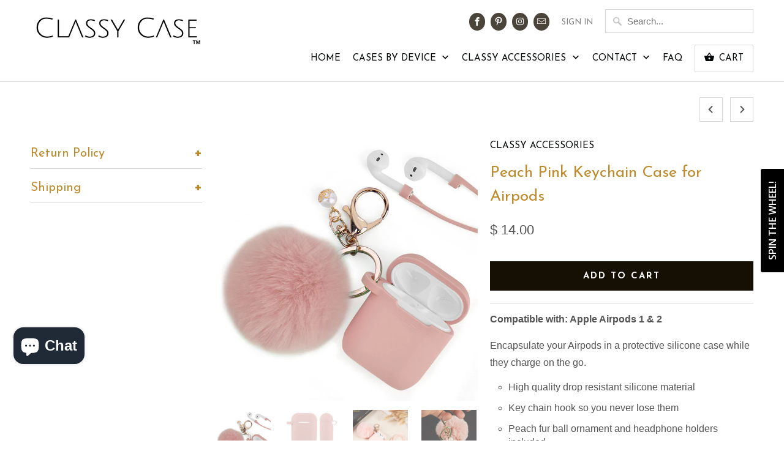

--- FILE ---
content_type: text/html; charset=utf-8
request_url: https://www.classycase.com/collections/iphone-galaxy-accessories/products/peach-pink-case-for-airpods
body_size: 30209
content:
<!DOCTYPE html>
<!--[if lt IE 7 ]><html class="ie ie6" lang="en"> <![endif]-->
<!--[if IE 7 ]><html class="ie ie7" lang="en"> <![endif]-->
<!--[if IE 8 ]><html class="ie ie8" lang="en"> <![endif]-->
<!--[if IE 9 ]><html class="ie ie9" lang="en"> <![endif]-->
<!--[if (gte IE 10)|!(IE)]><!--><html lang="en"> <!--<![endif]-->
  <head>
   <!-- Added by AVADA HelpCenter FAQs -->
   <script>
   window.AVADA_APP_FAQS_STATUS = window.AVADA_APP_FAQS_STATUS || {};
   window.AVADA_FAQ = window.AVADA_FAQS || {};
   window.AVADA_FAQ={"categories":[{"categoryId":"CsIbnrY3VfmMAvVc2WZg","createdAt":"2023-04-03T18:17:09.410Z","featured":false,"question":"About Us","icon":"payment","published":true,"position":1,"shopId":"dIMyuIjb2NEu7slCVGxy","questions":[{"featured":true,"questionId":"TrNriXYj6Yx9Bqh8nKz2","published":true,"title":"How Protective Are Your Cases?"},{"featured":true,"questionId":"hDskXHNyNiFnxyMCiTm0","published":true,"title":"Who are we?"},{"questionId":"0xbFG6Jb4VaBcaXxg3rI","title":"Where can I find you on social media?","published":true,"featured":false}],"updatedAt":"2023-04-03T18:24:42.349Z"},{"categoryId":"wDpGP1v8ocgseU503Zxp","defaultCategoryId":1,"createdAt":"2023-04-03T18:07:15.837Z","featured":true,"question":"Order \u0026 Shipping","icon":"cart","index":1,"published":true,"shopId":"dIMyuIjb2NEu7slCVGxy","position":2,"questions":[{"featured":true,"questionId":"LArXvquPY11vvecm5JXl","published":true,"title":"How is my order shipped?"},{"featured":true,"questionId":"qdNU5wS9mISnGb30wgOb","defaultQuestionId":1,"index":1,"published":true,"title":"How long will it take to ship my order?"},{"featured":true,"questionId":"gPLMFUyiyyx1cBFZzryo","defaultQuestionId":2,"index":2,"published":true,"title":"How to track my order?"},{"featured":false,"questionId":"K4MC71YMIHXvIm0LTKRE","defaultQuestionId":3,"index":3,"published":true,"title":"Do you ship internationally?"},{"featured":false,"questionId":"233fvTFxDZOXSXPa7gMk","defaultQuestionId":4,"index":4,"published":true,"title":"I never got my order, what to do?"},{"featured":false,"questionId":"1hoz3jcfhNts6H7rYqTc","published":true,"title":"Where in the US do you ship?"}],"updatedAt":"2023-04-03T18:27:13.363Z"},{"categoryId":"Q1XnMtp4nu7FcW2vN0q7","defaultCategoryId":2,"createdAt":"2023-04-03T18:07:15.838Z","featured":true,"question":"Exchange \u0026 Return","icon":"exchange","index":1,"published":true,"shopId":"dIMyuIjb2NEu7slCVGxy","questions":[{"featured":true,"questionId":"KLJCQhZRtDW0kkKiw1jJ","defaultQuestionId":5,"index":1,"published":true,"title":"What is your return policy?"}],"position":3,"updatedAt":"2023-04-03T18:17:09.559Z"}],"faqPageSetting":{"categoryColor":"#17428E","answerTextColor":"#808080","description":"Got a question? We're here to answer!","questionTextColor":"#FFFFFF","descriptionColor":"#909090","answerBackgroundColor":"#F4F4F4","faqPageCustomCss":"","q\u0026aFont":"Roboto","headerColor":"#17428E","fontFamily":"Roboto","questionBackgroundColor":"#2E67CC","header":"Frequently Asked Questions","theme":"avada-faq-page","shopId":"dIMyuIjb2NEu7slCVGxy","id":"7sykMx9mk0Ju6M0gzqfn","fontStore":[{"label":"Josefin Sans","value":"Josefin+Sans"},{"label":"Raleway","value":"Raleway"},{"label":"mobilia","value":"mobilia"},{"label":"JudgemeStar","value":"JudgemeStar"},{"label":"JudgemeIcons","value":"JudgemeIcons"}]},"questions":[{"createdAt":"2023-04-03T18:18:51.944Z","answer":"\u003cp\u003eFollow us for updates on new case collections and the latest sales events!\u003c\/p\u003e\u003cp\u003e\u003cbr\u003e\u003c\/p\u003e\u003cp\u003eFacebook: www.facebook.com\/classycase\u003c\/p\u003e\u003cp\u003e\u003cbr\u003e\u003c\/p\u003e\u003cp\u003ePinterest: www.pinterest.com\/theclassycase\u003c\/p\u003e\u003cp\u003e\u003cbr\u003e\u003c\/p\u003e\u003cp\u003eInstagram: www.instagram.com\/shopclassycase\u003c\/p\u003e","question":"Where can I find you on social media?","shopId":"dIMyuIjb2NEu7slCVGxy","categoryId":"CsIbnrY3VfmMAvVc2WZg","published":true,"questionId":"0xbFG6Jb4VaBcaXxg3rI"},{"createdAt":"2023-04-03T18:19:45.647Z","question":"Where in the US do you ship?","shopId":"dIMyuIjb2NEu7slCVGxy","categoryId":"wDpGP1v8ocgseU503Zxp","answer":"\u003cp\u003eWe ship to most places in the United States including US territories. PO Boxes are acceptable as we ship via USPS. We currently do not ship to business addresses. If we encounter an issue with your shipping address your order will be cancelled and you will be notified.\u003c\/p\u003e","updatedAt":"2023-04-03T18:27:13.359Z","published":true,"questionId":"1hoz3jcfhNts6H7rYqTc"},{"defaultCategoryId":1,"createdAt":"2023-04-03T18:07:15.839Z","defaultQuestionId":4,"question":"I never got my order, what to do?","shopId":"dIMyuIjb2NEu7slCVGxy","categoryId":"wDpGP1v8ocgseU503Zxp","answer":"\u003cp\u003ePlease make sure you tracked your order from our Tracking page or by clicking the tracking number in the shipping confirmation email we sent.\u003c\/p\u003e\u003cp\u003eCheck with your local USPS office. If you are still having trouble reach out to us at customersupport@classycase.com\u003c\/p\u003e","updatedAt":"2023-04-03T18:26:15.073Z","published":true,"questionId":"233fvTFxDZOXSXPa7gMk"},{"defaultCategoryId":1,"createdAt":"2023-04-03T18:07:15.839Z","defaultQuestionId":3,"question":"Do you ship internationally?","shopId":"dIMyuIjb2NEu7slCVGxy","categoryId":"wDpGP1v8ocgseU503Zxp","answer":"\u003cp\u003eNo, we currently do not ship internationally.\u003c\/p\u003e","updatedAt":"2023-04-03T18:11:03.532Z","published":true,"questionId":"K4MC71YMIHXvIm0LTKRE"},{"defaultCategoryId":2,"createdAt":"2023-04-03T18:07:15.839Z","defaultQuestionId":5,"question":"What is your return policy?","shopId":"dIMyuIjb2NEu7slCVGxy","categoryId":"Q1XnMtp4nu7FcW2vN0q7","answer":"\u003cp\u003e30 days return for refund and 90 for exchange. To see our full return policy please go \u003ca href=\"https:\/\/www.classycase.com\/pages\/return-policy\" rel=\"noopener noreferrer\" target=\"_blank\"\u003ehere\u003c\/a\u003e \u003c\/p\u003e","updatedAt":"2023-04-03T18:13:13.508Z","published":true,"featured":true,"questionId":"KLJCQhZRtDW0kkKiw1jJ"},{"createdAt":"2023-04-03T18:20:17.788Z","answer":"\u003cp\u003eOrders are shipped via USPS First Class Package with tracking for our standard free shipping method for U.S. orders.\u003c\/p\u003e","question":"How is my order shipped?","shopId":"dIMyuIjb2NEu7slCVGxy","categoryId":"wDpGP1v8ocgseU503Zxp","published":true,"featured":true,"questionId":"LArXvquPY11vvecm5JXl"},{"createdAt":"2023-04-03T18:17:39.159Z","answer":"\u003cp\u003eMarble \u0026amp; Glitter Cases: Protective with a classy touch! While our cases aren't indestructible, they do help protect your device from minor drops, scratches, dents, dirt and dust. Our cases are not made of real marble\/granite thus, some general wear and tear will happen (depending on usage)\u0026nbsp;Classy Case is not responsible for any damages to your cell phone. Adding a tempered glass screen protector to pair with this case can significantly enhance your protection for the front of your device.\u003c\/p\u003e\u003cp\u003e\u003cbr\u003e\u003c\/p\u003e\u003cp\u003eShimmer Cases: These cases are tough! Our hybrid layered shimmer cases can handle drops of 6ft and below in our testing. We cannot guarantee that your cell phone won't be indestructible. These cases come with a built-in raised edge around the screen and camera. Screen protectors always add an extra boost of protection to your screen with peace of mind.\u003c\/p\u003e\u003cp\u003e\u003cbr\u003e\u003c\/p\u003e\u003cp\u003eWallet Cases: Like the shimmer cases these tend to allow for drops around 6ft and below. Phones in our testing stayed well protected inside the wallet portion of the case during drops of 6ft or less. We cannot guarantee you will have the same results and or that your cell phone won't be indestructible.\u003c\/p\u003e","question":"How Protective Are Your Cases?","shopId":"dIMyuIjb2NEu7slCVGxy","categoryId":"CsIbnrY3VfmMAvVc2WZg","published":true,"featured":true,"questionId":"TrNriXYj6Yx9Bqh8nKz2"},{"defaultCategoryId":1,"createdAt":"2023-04-03T18:07:15.839Z","defaultQuestionId":2,"question":"How to track my order?","answer":"\u003cp\u003ePlease track your order at our Tracking page \u003ca href=\"https:\/\/17track.net\/en\" rel=\"noopener noreferrer\" target=\"_blank\"\u003ehttps:\/\/17track.net\/en\u003c\/a\u003e\u003c\/p\u003e","shopId":"dIMyuIjb2NEu7slCVGxy","categoryId":"wDpGP1v8ocgseU503Zxp","updatedAt":"2023-04-03T18:10:37.258Z","published":true,"featured":true,"questionId":"gPLMFUyiyyx1cBFZzryo"},{"createdAt":"2023-04-03T18:18:09.963Z","question":"Who are we?","shopId":"dIMyuIjb2NEu7slCVGxy","categoryId":"CsIbnrY3VfmMAvVc2WZg","answer":"\u003cp\u003eStarted by phone case lovers in the Midwest we offer hand-picked classy phone cases for iPhone and Samsung Galaxy models. We strive to find pretty but practical phone cases. No logos, we believe in class no flash. We are also known to ship all U.S. orders for free!\u003c\/p\u003e\u003cp\u003eSince 2015, we've helped makeover thousands of customers phones with pretty cases out of the greater Kansas City area.\u003c\/p\u003e","updatedAt":"2023-04-03T18:24:42.161Z","published":true,"featured":true,"questionId":"hDskXHNyNiFnxyMCiTm0"},{"defaultCategoryId":1,"createdAt":"2023-04-03T18:07:15.838Z","defaultQuestionId":1,"shopId":"dIMyuIjb2NEu7slCVGxy","categoryId":"wDpGP1v8ocgseU503Zxp","answer":"\u003cp\u003eTypically we ship out same business day or next business day! Very fast\u003c\/p\u003e","question":"How long will it take to ship my order?","updatedAt":"2023-04-03T18:10:26.181Z","published":true,"featured":true,"questionId":"qdNU5wS9mISnGb30wgOb"}],"shop":{"plan":"free","email":"customersupport@classycase.com"},"widgetSetting":{"hideOnMobile":false,"isPhoneCall":true,"appCss":"","icon":"question","description":"How can I help you?","isFeaturedArticles":true,"isOrderTracking":true,"actionColor":"#FFFFFF","shopId":"dIMyuIjb2NEu7slCVGxy","customCss":"","backBtnLabel":"Back","contactMassage":"","contentTextFont":"Roboto","welcomeText":"Hi 👋","floatBtnLabel":"","removeBranding":false,"textColor":"#1D1D1D","contactForm":"","isContactUs":true,"isCategory":true,"whatApp":"","isCustom":true,"floatBtnPosition":"bottom_right","textFont":"Roboto","fontStore":[{"label":"Josefin Sans","value":"Josefin+Sans"},{"label":"Raleway","value":"Raleway"},{"label":"mobilia","value":"mobilia"},{"label":"JudgemeStar","value":"JudgemeStar"},{"label":"JudgemeIcons","value":"JudgemeIcons"}],"createdAt":"2023-04-03T18:07:16.484Z","isContactForm":false,"isWhatApp":false,"id":"JIWnxsafSg3Y8eJaaEZq","shopifyDomain":"classy-phone-case.myshopify.com","isContactMessage":false,"phoneCall":"19137353482","email":"customersupport@classycase.com","brandColor":"#000000","textBtnColor":"#FFF","btnPopupColor":"#000000","btnColor":"#000000","theme":"dark"}}
   window.AVADA_APP_FAQS_STATUS.shopId = 'dIMyuIjb2NEu7slCVGxy';
   window.AVADA_APP_FAQS_STATUS.statusFAQOnWidget = true;
 </script>
   <!-- /Added by AVADA HelpCenter FAQs -->
 
    <meta name="facebook-domain-verification" content="he12ndci7ovjtktz7kf7n5zmg35vk0" />
    <!-- Global site tag (gtag.js) - Google Analytics -->
<script async src="https://www.googletagmanager.com/gtag/js?id=UA-65009050-1"></script>
<script>
  window.dataLayer = window.dataLayer || [];
  function gtag(){dataLayer.push(arguments);}
  gtag('js', new Date());

  gtag('config', 'UA-65009050-1');
</script>
    <meta charset="utf-8">
    <meta http-equiv="cleartype" content="on">
    <meta name="robots" content="index,follow">

    
    <title>Peach Pink Keychain Case for Airpods - Classy Case™ | Classy Cases for iPhone and Galaxy</title>

    
      <meta name="description" content="Encapsulate your Airpods in peachy pink while they charge on the go. Peach pink case. High quality drop resistant material. Key chain hook so you never lose your Airpods. Fur ball ornament complements this case. Full coverage design." />
    

    <!-- Custom Fonts -->
    
      <link href="//fonts.googleapis.com/css?family=.|Josefin+Sans:light,normal,bold|Josefin+Sans:light,normal,bold|Josefin+Sans:light,normal,bold|Raleway:light,normal,bold|" rel="stylesheet" type="text/css" />
    

    

<meta name="author" content="Classy Case™ | Classy Cases for iPhone and Galaxy">
<meta property="og:url" content="https://www.classycase.com/products/peach-pink-case-for-airpods">
<meta property="og:site_name" content="Classy Case™ | Classy Cases for iPhone and Galaxy">


  <meta property="og:type" content="product">
  <meta property="og:title" content="Peach Pink Keychain Case for Airpods">
  
    <meta property="og:image" content="http://www.classycase.com/cdn/shop/products/Peach-Pink-Airpod-Holder-with-fur-ball-ornament_600x.jpg?v=1595277047">
    <meta property="og:image:secure_url" content="https://www.classycase.com/cdn/shop/products/Peach-Pink-Airpod-Holder-with-fur-ball-ornament_600x.jpg?v=1595277047">
    
  
    <meta property="og:image" content="http://www.classycase.com/cdn/shop/products/Peach-Pink-Silicone-Case-for-Airpods-1_600x.jpg?v=1595277047">
    <meta property="og:image:secure_url" content="https://www.classycase.com/cdn/shop/products/Peach-Pink-Silicone-Case-for-Airpods-1_600x.jpg?v=1595277047">
    
  
    <meta property="og:image" content="http://www.classycase.com/cdn/shop/products/Pretty-Peach-Pink-Airpod-Case-with-keychain_600x.jpg?v=1595277047">
    <meta property="og:image:secure_url" content="https://www.classycase.com/cdn/shop/products/Pretty-Peach-Pink-Airpod-Case-with-keychain_600x.jpg?v=1595277047">
    
  
  <meta property="og:price:amount" content="14.00">
  <meta property="og:price:currency" content="USD">


  <meta property="og:description" content="Encapsulate your Airpods in peachy pink while they charge on the go. Peach pink case. High quality drop resistant material. Key chain hook so you never lose your Airpods. Fur ball ornament complements this case. Full coverage design.">




<meta name="twitter:card" content="summary">

  <meta name="twitter:title" content="Peach Pink Keychain Case for Airpods">
  <meta name="twitter:description" content="Compatible with: Apple Airpods 1 &amp;amp; 2
Encapsulate your Airpods in a protective silicone case while they charge on the go.

High quality drop resistant silicone material
Key chain hook so you never lose them
Peach fur ball ornament and headphone holders included
Full coverage design to keep your Airpods safe and snug inside
(accessory only, Airpods not included)
">
  <meta name="twitter:image" content="https://www.classycase.com/cdn/shop/products/Peach-Pink-Airpod-Holder-with-fur-ball-ornament_240x.jpg?v=1595277047">
  <meta name="twitter:image:width" content="240">
  <meta name="twitter:image:height" content="240">



    
      <link rel="prev" href="/collections/iphone-galaxy-accessories/products/classy-black-keychain-case-for-airpods-4">
    
    
      <link rel="next" href="/collections/iphone-galaxy-accessories/products/pink-case-for-airpods-pro">
    

    <!-- Mobile Specific Metas -->
    <meta name="HandheldFriendly" content="True">
    <meta name="MobileOptimized" content="320">
    <meta name="viewport" content="width=device-width,initial-scale=1">
    <meta name="theme-color" content="#ffffff">

    <!-- Stylesheets for Mobilia 5.2.2 -->
    <link href="//www.classycase.com/cdn/shop/t/9/assets/styles.scss.css?v=177351854256811042731700694714" rel="stylesheet" type="text/css" media="all" />

    <!-- Icons -->
    
      <link rel="shortcut icon" type="image/x-icon" href="//www.classycase.com/cdn/shop/t/9/assets/favicon.png?v=43075689068710340751632865839">
    
    <link rel="canonical" href="https://www.classycase.com/products/peach-pink-case-for-airpods" />

    

    <script src="//www.classycase.com/cdn/shop/t/9/assets/app.js?v=86548832342677155781632865859" type="text/javascript"></script>
    <script>window.performance && window.performance.mark && window.performance.mark('shopify.content_for_header.start');</script><meta name="google-site-verification" content="pV_djolaD2Vqp8de6HUcnTdgYbaa_4K4TDq08Ovh7Uo">
<meta id="shopify-digital-wallet" name="shopify-digital-wallet" content="/8588028/digital_wallets/dialog">
<meta name="shopify-checkout-api-token" content="a9cbeb00ff974c8ef474215f8923e29b">
<meta id="in-context-paypal-metadata" data-shop-id="8588028" data-venmo-supported="false" data-environment="production" data-locale="en_US" data-paypal-v4="true" data-currency="USD">
<link rel="alternate" type="application/json+oembed" href="https://www.classycase.com/products/peach-pink-case-for-airpods.oembed">
<script async="async" src="/checkouts/internal/preloads.js?locale=en-US"></script>
<link rel="preconnect" href="https://shop.app" crossorigin="anonymous">
<script async="async" src="https://shop.app/checkouts/internal/preloads.js?locale=en-US&shop_id=8588028" crossorigin="anonymous"></script>
<script id="apple-pay-shop-capabilities" type="application/json">{"shopId":8588028,"countryCode":"US","currencyCode":"USD","merchantCapabilities":["supports3DS"],"merchantId":"gid:\/\/shopify\/Shop\/8588028","merchantName":"Classy Case™ | Classy Cases for iPhone and Galaxy","requiredBillingContactFields":["postalAddress","email"],"requiredShippingContactFields":["postalAddress","email"],"shippingType":"shipping","supportedNetworks":["visa","masterCard","amex","discover","elo","jcb"],"total":{"type":"pending","label":"Classy Case™ | Classy Cases for iPhone and Galaxy","amount":"1.00"},"shopifyPaymentsEnabled":true,"supportsSubscriptions":true}</script>
<script id="shopify-features" type="application/json">{"accessToken":"a9cbeb00ff974c8ef474215f8923e29b","betas":["rich-media-storefront-analytics"],"domain":"www.classycase.com","predictiveSearch":true,"shopId":8588028,"locale":"en"}</script>
<script>var Shopify = Shopify || {};
Shopify.shop = "classy-phone-case.myshopify.com";
Shopify.locale = "en";
Shopify.currency = {"active":"USD","rate":"1.0"};
Shopify.country = "US";
Shopify.theme = {"name":"Mobilia with Installments message","id":120552980542,"schema_name":"Mobilia","schema_version":"5.2.2","theme_store_id":464,"role":"main"};
Shopify.theme.handle = "null";
Shopify.theme.style = {"id":null,"handle":null};
Shopify.cdnHost = "www.classycase.com/cdn";
Shopify.routes = Shopify.routes || {};
Shopify.routes.root = "/";</script>
<script type="module">!function(o){(o.Shopify=o.Shopify||{}).modules=!0}(window);</script>
<script>!function(o){function n(){var o=[];function n(){o.push(Array.prototype.slice.apply(arguments))}return n.q=o,n}var t=o.Shopify=o.Shopify||{};t.loadFeatures=n(),t.autoloadFeatures=n()}(window);</script>
<script>
  window.ShopifyPay = window.ShopifyPay || {};
  window.ShopifyPay.apiHost = "shop.app\/pay";
  window.ShopifyPay.redirectState = null;
</script>
<script id="shop-js-analytics" type="application/json">{"pageType":"product"}</script>
<script defer="defer" async type="module" src="//www.classycase.com/cdn/shopifycloud/shop-js/modules/v2/client.init-shop-cart-sync_BT-GjEfc.en.esm.js"></script>
<script defer="defer" async type="module" src="//www.classycase.com/cdn/shopifycloud/shop-js/modules/v2/chunk.common_D58fp_Oc.esm.js"></script>
<script defer="defer" async type="module" src="//www.classycase.com/cdn/shopifycloud/shop-js/modules/v2/chunk.modal_xMitdFEc.esm.js"></script>
<script type="module">
  await import("//www.classycase.com/cdn/shopifycloud/shop-js/modules/v2/client.init-shop-cart-sync_BT-GjEfc.en.esm.js");
await import("//www.classycase.com/cdn/shopifycloud/shop-js/modules/v2/chunk.common_D58fp_Oc.esm.js");
await import("//www.classycase.com/cdn/shopifycloud/shop-js/modules/v2/chunk.modal_xMitdFEc.esm.js");

  window.Shopify.SignInWithShop?.initShopCartSync?.({"fedCMEnabled":true,"windoidEnabled":true});

</script>
<script>
  window.Shopify = window.Shopify || {};
  if (!window.Shopify.featureAssets) window.Shopify.featureAssets = {};
  window.Shopify.featureAssets['shop-js'] = {"shop-cart-sync":["modules/v2/client.shop-cart-sync_DZOKe7Ll.en.esm.js","modules/v2/chunk.common_D58fp_Oc.esm.js","modules/v2/chunk.modal_xMitdFEc.esm.js"],"init-fed-cm":["modules/v2/client.init-fed-cm_B6oLuCjv.en.esm.js","modules/v2/chunk.common_D58fp_Oc.esm.js","modules/v2/chunk.modal_xMitdFEc.esm.js"],"shop-cash-offers":["modules/v2/client.shop-cash-offers_D2sdYoxE.en.esm.js","modules/v2/chunk.common_D58fp_Oc.esm.js","modules/v2/chunk.modal_xMitdFEc.esm.js"],"shop-login-button":["modules/v2/client.shop-login-button_QeVjl5Y3.en.esm.js","modules/v2/chunk.common_D58fp_Oc.esm.js","modules/v2/chunk.modal_xMitdFEc.esm.js"],"pay-button":["modules/v2/client.pay-button_DXTOsIq6.en.esm.js","modules/v2/chunk.common_D58fp_Oc.esm.js","modules/v2/chunk.modal_xMitdFEc.esm.js"],"shop-button":["modules/v2/client.shop-button_DQZHx9pm.en.esm.js","modules/v2/chunk.common_D58fp_Oc.esm.js","modules/v2/chunk.modal_xMitdFEc.esm.js"],"avatar":["modules/v2/client.avatar_BTnouDA3.en.esm.js"],"init-windoid":["modules/v2/client.init-windoid_CR1B-cfM.en.esm.js","modules/v2/chunk.common_D58fp_Oc.esm.js","modules/v2/chunk.modal_xMitdFEc.esm.js"],"init-shop-for-new-customer-accounts":["modules/v2/client.init-shop-for-new-customer-accounts_C_vY_xzh.en.esm.js","modules/v2/client.shop-login-button_QeVjl5Y3.en.esm.js","modules/v2/chunk.common_D58fp_Oc.esm.js","modules/v2/chunk.modal_xMitdFEc.esm.js"],"init-shop-email-lookup-coordinator":["modules/v2/client.init-shop-email-lookup-coordinator_BI7n9ZSv.en.esm.js","modules/v2/chunk.common_D58fp_Oc.esm.js","modules/v2/chunk.modal_xMitdFEc.esm.js"],"init-shop-cart-sync":["modules/v2/client.init-shop-cart-sync_BT-GjEfc.en.esm.js","modules/v2/chunk.common_D58fp_Oc.esm.js","modules/v2/chunk.modal_xMitdFEc.esm.js"],"shop-toast-manager":["modules/v2/client.shop-toast-manager_DiYdP3xc.en.esm.js","modules/v2/chunk.common_D58fp_Oc.esm.js","modules/v2/chunk.modal_xMitdFEc.esm.js"],"init-customer-accounts":["modules/v2/client.init-customer-accounts_D9ZNqS-Q.en.esm.js","modules/v2/client.shop-login-button_QeVjl5Y3.en.esm.js","modules/v2/chunk.common_D58fp_Oc.esm.js","modules/v2/chunk.modal_xMitdFEc.esm.js"],"init-customer-accounts-sign-up":["modules/v2/client.init-customer-accounts-sign-up_iGw4briv.en.esm.js","modules/v2/client.shop-login-button_QeVjl5Y3.en.esm.js","modules/v2/chunk.common_D58fp_Oc.esm.js","modules/v2/chunk.modal_xMitdFEc.esm.js"],"shop-follow-button":["modules/v2/client.shop-follow-button_CqMgW2wH.en.esm.js","modules/v2/chunk.common_D58fp_Oc.esm.js","modules/v2/chunk.modal_xMitdFEc.esm.js"],"checkout-modal":["modules/v2/client.checkout-modal_xHeaAweL.en.esm.js","modules/v2/chunk.common_D58fp_Oc.esm.js","modules/v2/chunk.modal_xMitdFEc.esm.js"],"shop-login":["modules/v2/client.shop-login_D91U-Q7h.en.esm.js","modules/v2/chunk.common_D58fp_Oc.esm.js","modules/v2/chunk.modal_xMitdFEc.esm.js"],"lead-capture":["modules/v2/client.lead-capture_BJmE1dJe.en.esm.js","modules/v2/chunk.common_D58fp_Oc.esm.js","modules/v2/chunk.modal_xMitdFEc.esm.js"],"payment-terms":["modules/v2/client.payment-terms_Ci9AEqFq.en.esm.js","modules/v2/chunk.common_D58fp_Oc.esm.js","modules/v2/chunk.modal_xMitdFEc.esm.js"]};
</script>
<script>(function() {
  var isLoaded = false;
  function asyncLoad() {
    if (isLoaded) return;
    isLoaded = true;
    var urls = ["\/\/www.powr.io\/powr.js?powr-token=classy-phone-case.myshopify.com\u0026external-type=shopify\u0026shop=classy-phone-case.myshopify.com","https:\/\/chimpstatic.com\/mcjs-connected\/js\/users\/a1a1b2eb8c576e32f5fba2b7d\/c65c25682c616049e0807a96d.js?shop=classy-phone-case.myshopify.com","https:\/\/s3.eu-west-1.amazonaws.com\/production-klarna-il-shopify-osm\/a6c5e37d3b587ca7438f15aa90b429b47085a035\/classy-phone-case.myshopify.com-1708610836646.js?shop=classy-phone-case.myshopify.com","https:\/\/metashop.dolphinsuite.com\/ow_static\/plugins\/biolink\/js\/clicktracking.js?t=1711819737\u0026shop=classy-phone-case.myshopify.com","https:\/\/cdn.hextom.com\/js\/freeshippingbar.js?shop=classy-phone-case.myshopify.com","https:\/\/cdn.hextom.com\/js\/eventpromotionbar.js?shop=classy-phone-case.myshopify.com","\/\/sfo2.digitaloceanspaces.com\/woohoo\/public\/script\/12791\/script.js?1767226105\u0026shop=classy-phone-case.myshopify.com"];
    for (var i = 0; i < urls.length; i++) {
      var s = document.createElement('script');
      s.type = 'text/javascript';
      s.async = true;
      s.src = urls[i];
      var x = document.getElementsByTagName('script')[0];
      x.parentNode.insertBefore(s, x);
    }
  };
  if(window.attachEvent) {
    window.attachEvent('onload', asyncLoad);
  } else {
    window.addEventListener('load', asyncLoad, false);
  }
})();</script>
<script id="__st">var __st={"a":8588028,"offset":-21600,"reqid":"d636d271-b352-49e1-a5f4-5ccf241a19f5-1769083909","pageurl":"www.classycase.com\/collections\/iphone-galaxy-accessories\/products\/peach-pink-case-for-airpods","u":"68c7f3e93326","p":"product","rtyp":"product","rid":4654283096126};</script>
<script>window.ShopifyPaypalV4VisibilityTracking = true;</script>
<script id="captcha-bootstrap">!function(){'use strict';const t='contact',e='account',n='new_comment',o=[[t,t],['blogs',n],['comments',n],[t,'customer']],c=[[e,'customer_login'],[e,'guest_login'],[e,'recover_customer_password'],[e,'create_customer']],r=t=>t.map((([t,e])=>`form[action*='/${t}']:not([data-nocaptcha='true']) input[name='form_type'][value='${e}']`)).join(','),a=t=>()=>t?[...document.querySelectorAll(t)].map((t=>t.form)):[];function s(){const t=[...o],e=r(t);return a(e)}const i='password',u='form_key',d=['recaptcha-v3-token','g-recaptcha-response','h-captcha-response',i],f=()=>{try{return window.sessionStorage}catch{return}},m='__shopify_v',_=t=>t.elements[u];function p(t,e,n=!1){try{const o=window.sessionStorage,c=JSON.parse(o.getItem(e)),{data:r}=function(t){const{data:e,action:n}=t;return t[m]||n?{data:e,action:n}:{data:t,action:n}}(c);for(const[e,n]of Object.entries(r))t.elements[e]&&(t.elements[e].value=n);n&&o.removeItem(e)}catch(o){console.error('form repopulation failed',{error:o})}}const l='form_type',E='cptcha';function T(t){t.dataset[E]=!0}const w=window,h=w.document,L='Shopify',v='ce_forms',y='captcha';let A=!1;((t,e)=>{const n=(g='f06e6c50-85a8-45c8-87d0-21a2b65856fe',I='https://cdn.shopify.com/shopifycloud/storefront-forms-hcaptcha/ce_storefront_forms_captcha_hcaptcha.v1.5.2.iife.js',D={infoText:'Protected by hCaptcha',privacyText:'Privacy',termsText:'Terms'},(t,e,n)=>{const o=w[L][v],c=o.bindForm;if(c)return c(t,g,e,D).then(n);var r;o.q.push([[t,g,e,D],n]),r=I,A||(h.body.append(Object.assign(h.createElement('script'),{id:'captcha-provider',async:!0,src:r})),A=!0)});var g,I,D;w[L]=w[L]||{},w[L][v]=w[L][v]||{},w[L][v].q=[],w[L][y]=w[L][y]||{},w[L][y].protect=function(t,e){n(t,void 0,e),T(t)},Object.freeze(w[L][y]),function(t,e,n,w,h,L){const[v,y,A,g]=function(t,e,n){const i=e?o:[],u=t?c:[],d=[...i,...u],f=r(d),m=r(i),_=r(d.filter((([t,e])=>n.includes(e))));return[a(f),a(m),a(_),s()]}(w,h,L),I=t=>{const e=t.target;return e instanceof HTMLFormElement?e:e&&e.form},D=t=>v().includes(t);t.addEventListener('submit',(t=>{const e=I(t);if(!e)return;const n=D(e)&&!e.dataset.hcaptchaBound&&!e.dataset.recaptchaBound,o=_(e),c=g().includes(e)&&(!o||!o.value);(n||c)&&t.preventDefault(),c&&!n&&(function(t){try{if(!f())return;!function(t){const e=f();if(!e)return;const n=_(t);if(!n)return;const o=n.value;o&&e.removeItem(o)}(t);const e=Array.from(Array(32),(()=>Math.random().toString(36)[2])).join('');!function(t,e){_(t)||t.append(Object.assign(document.createElement('input'),{type:'hidden',name:u})),t.elements[u].value=e}(t,e),function(t,e){const n=f();if(!n)return;const o=[...t.querySelectorAll(`input[type='${i}']`)].map((({name:t})=>t)),c=[...d,...o],r={};for(const[a,s]of new FormData(t).entries())c.includes(a)||(r[a]=s);n.setItem(e,JSON.stringify({[m]:1,action:t.action,data:r}))}(t,e)}catch(e){console.error('failed to persist form',e)}}(e),e.submit())}));const S=(t,e)=>{t&&!t.dataset[E]&&(n(t,e.some((e=>e===t))),T(t))};for(const o of['focusin','change'])t.addEventListener(o,(t=>{const e=I(t);D(e)&&S(e,y())}));const B=e.get('form_key'),M=e.get(l),P=B&&M;t.addEventListener('DOMContentLoaded',(()=>{const t=y();if(P)for(const e of t)e.elements[l].value===M&&p(e,B);[...new Set([...A(),...v().filter((t=>'true'===t.dataset.shopifyCaptcha))])].forEach((e=>S(e,t)))}))}(h,new URLSearchParams(w.location.search),n,t,e,['guest_login'])})(!0,!0)}();</script>
<script integrity="sha256-4kQ18oKyAcykRKYeNunJcIwy7WH5gtpwJnB7kiuLZ1E=" data-source-attribution="shopify.loadfeatures" defer="defer" src="//www.classycase.com/cdn/shopifycloud/storefront/assets/storefront/load_feature-a0a9edcb.js" crossorigin="anonymous"></script>
<script crossorigin="anonymous" defer="defer" src="//www.classycase.com/cdn/shopifycloud/storefront/assets/shopify_pay/storefront-65b4c6d7.js?v=20250812"></script>
<script data-source-attribution="shopify.dynamic_checkout.dynamic.init">var Shopify=Shopify||{};Shopify.PaymentButton=Shopify.PaymentButton||{isStorefrontPortableWallets:!0,init:function(){window.Shopify.PaymentButton.init=function(){};var t=document.createElement("script");t.src="https://www.classycase.com/cdn/shopifycloud/portable-wallets/latest/portable-wallets.en.js",t.type="module",document.head.appendChild(t)}};
</script>
<script data-source-attribution="shopify.dynamic_checkout.buyer_consent">
  function portableWalletsHideBuyerConsent(e){var t=document.getElementById("shopify-buyer-consent"),n=document.getElementById("shopify-subscription-policy-button");t&&n&&(t.classList.add("hidden"),t.setAttribute("aria-hidden","true"),n.removeEventListener("click",e))}function portableWalletsShowBuyerConsent(e){var t=document.getElementById("shopify-buyer-consent"),n=document.getElementById("shopify-subscription-policy-button");t&&n&&(t.classList.remove("hidden"),t.removeAttribute("aria-hidden"),n.addEventListener("click",e))}window.Shopify?.PaymentButton&&(window.Shopify.PaymentButton.hideBuyerConsent=portableWalletsHideBuyerConsent,window.Shopify.PaymentButton.showBuyerConsent=portableWalletsShowBuyerConsent);
</script>
<script data-source-attribution="shopify.dynamic_checkout.cart.bootstrap">document.addEventListener("DOMContentLoaded",(function(){function t(){return document.querySelector("shopify-accelerated-checkout-cart, shopify-accelerated-checkout")}if(t())Shopify.PaymentButton.init();else{new MutationObserver((function(e,n){t()&&(Shopify.PaymentButton.init(),n.disconnect())})).observe(document.body,{childList:!0,subtree:!0})}}));
</script>
<link id="shopify-accelerated-checkout-styles" rel="stylesheet" media="screen" href="https://www.classycase.com/cdn/shopifycloud/portable-wallets/latest/accelerated-checkout-backwards-compat.css" crossorigin="anonymous">
<style id="shopify-accelerated-checkout-cart">
        #shopify-buyer-consent {
  margin-top: 1em;
  display: inline-block;
  width: 100%;
}

#shopify-buyer-consent.hidden {
  display: none;
}

#shopify-subscription-policy-button {
  background: none;
  border: none;
  padding: 0;
  text-decoration: underline;
  font-size: inherit;
  cursor: pointer;
}

#shopify-subscription-policy-button::before {
  box-shadow: none;
}

      </style>

<script>window.performance && window.performance.mark && window.performance.mark('shopify.content_for_header.end');</script>

  
<script>window.BOLD = window.BOLD || {};
    window.BOLD.common = window.BOLD.common || {};
    window.BOLD.common.Shopify = window.BOLD.common.Shopify || {};
    window.BOLD.common.Shopify.shop = {
      domain: 'www.classycase.com',
      permanent_domain: 'classy-phone-case.myshopify.com',
      url: 'https://www.classycase.com',
      secure_url: 'https://www.classycase.com',
      money_format: "$ {{amount}}",
      currency: "USD"
    };
    window.BOLD.common.Shopify.customer = {
      id: null,
      tags: null,
    };
    window.BOLD.common.Shopify.cart = {"note":null,"attributes":{},"original_total_price":0,"total_price":0,"total_discount":0,"total_weight":0.0,"item_count":0,"items":[],"requires_shipping":false,"currency":"USD","items_subtotal_price":0,"cart_level_discount_applications":[],"checkout_charge_amount":0};
    window.BOLD.common.template = 'product';window.BOLD.common.Shopify.formatMoney = function(money, format) {
        function n(t, e) {
            return "undefined" == typeof t ? e : t
        }
        function r(t, e, r, i) {
            if (e = n(e, 2),
                r = n(r, ","),
                i = n(i, "."),
            isNaN(t) || null == t)
                return 0;
            t = (t / 100).toFixed(e);
            var o = t.split(".")
                , a = o[0].replace(/(\d)(?=(\d\d\d)+(?!\d))/g, "$1" + r)
                , s = o[1] ? i + o[1] : "";
            return a + s
        }
        "string" == typeof money && (money = money.replace(".", ""));
        var i = ""
            , o = /\{\{\s*(\w+)\s*\}\}/
            , a = format || window.BOLD.common.Shopify.shop.money_format || window.Shopify.money_format || "$ {{ amount }}";
        switch (a.match(o)[1]) {
            case "amount":
                i = r(money, 2, ",", ".");
                break;
            case "amount_no_decimals":
                i = r(money, 0, ",", ".");
                break;
            case "amount_with_comma_separator":
                i = r(money, 2, ".", ",");
                break;
            case "amount_no_decimals_with_comma_separator":
                i = r(money, 0, ".", ",");
                break;
            case "amount_with_space_separator":
                i = r(money, 2, " ", ",");
                break;
            case "amount_no_decimals_with_space_separator":
                i = r(money, 0, " ", ",");
                break;
            case "amount_with_apostrophe_separator":
                i = r(money, 2, "'", ".");
                break;
        }
        return a.replace(o, i);
    };
    window.BOLD.common.Shopify.saveProduct = function (handle, product) {
      if (typeof handle === 'string' && typeof window.BOLD.common.Shopify.products[handle] === 'undefined') {
        if (typeof product === 'number') {
          window.BOLD.common.Shopify.handles[product] = handle;
          product = { id: product };
        }
        window.BOLD.common.Shopify.products[handle] = product;
      }
    };
    window.BOLD.common.Shopify.saveVariant = function (variant_id, variant) {
      if (typeof variant_id === 'number' && typeof window.BOLD.common.Shopify.variants[variant_id] === 'undefined') {
        window.BOLD.common.Shopify.variants[variant_id] = variant;
      }
    };window.BOLD.common.Shopify.products = window.BOLD.common.Shopify.products || {};
    window.BOLD.common.Shopify.variants = window.BOLD.common.Shopify.variants || {};
    window.BOLD.common.Shopify.handles = window.BOLD.common.Shopify.handles || {};window.BOLD.common.Shopify.handle = "peach-pink-case-for-airpods"
window.BOLD.common.Shopify.saveProduct("peach-pink-case-for-airpods", 4654283096126);window.BOLD.common.Shopify.saveVariant(32252386443326, { product_id: 4654283096126, product_handle: "peach-pink-case-for-airpods", price: 1400, group_id: '', csp_metafield: {}});window.BOLD.apps_installed = {"Product Discount":1,"Product Upsell":3} || {};window.BOLD.common.Shopify.metafields = window.BOLD.common.Shopify.metafields || {};window.BOLD.common.Shopify.metafields["bold_rp"] = {};window.BOLD.common.Shopify.metafields["bold_csp_defaults"] = {};window.BOLD.common.cacheParams = window.BOLD.common.cacheParams || {};
</script><link href="//www.classycase.com/cdn/shop/t/9/assets/bold-upsell.css?v=51915886505602322711632865838" rel="stylesheet" type="text/css" media="all" />
<link href="//www.classycase.com/cdn/shop/t/9/assets/bold-upsell-custom.css?v=150135899998303055901632866050" rel="stylesheet" type="text/css" media="all" />

  
	<script>var loox_global_hash = '1647127923481';</script><style>.loox-reviews-default { max-width: 1200px; margin: 0 auto; }</style>
  
<!-- Start of Judge.me Core -->
<link rel="dns-prefetch" href="https://cdn.judge.me/">
<script data-cfasync='false' class='jdgm-settings-script'>window.jdgmSettings={"pagination":5,"disable_web_reviews":false,"badge_no_review_text":"No reviews","badge_n_reviews_text":"{{ n }} review/reviews","hide_badge_preview_if_no_reviews":true,"badge_hide_text":false,"enforce_center_preview_badge":false,"widget_title":"Customer Reviews","widget_open_form_text":"Write a review","widget_close_form_text":"Cancel review","widget_refresh_page_text":"Refresh page","widget_summary_text":"Based on {{ number_of_reviews }} review/reviews","widget_no_review_text":"Be the first to write a review","widget_name_field_text":"Display name","widget_verified_name_field_text":"Verified Name (public)","widget_name_placeholder_text":"Display name","widget_required_field_error_text":"This field is required.","widget_email_field_text":"Email address","widget_verified_email_field_text":"Verified Email (private, can not be edited)","widget_email_placeholder_text":"Your email address","widget_email_field_error_text":"Please enter a valid email address.","widget_rating_field_text":"Rating","widget_review_title_field_text":"Review Title","widget_review_title_placeholder_text":"Give your review a title","widget_review_body_field_text":"Review content","widget_review_body_placeholder_text":"Start writing here...","widget_pictures_field_text":"Picture/Video (optional)","widget_submit_review_text":"Submit Review","widget_submit_verified_review_text":"Submit Verified Review","widget_submit_success_msg_with_auto_publish":"Thank you! Please refresh the page in a few moments to see your review. You can remove or edit your review by logging into \u003ca href='https://judge.me/login' target='_blank' rel='nofollow noopener'\u003eJudge.me\u003c/a\u003e","widget_submit_success_msg_no_auto_publish":"Thank you! Your review will be published as soon as it is approved by the shop admin. You can remove or edit your review by logging into \u003ca href='https://judge.me/login' target='_blank' rel='nofollow noopener'\u003eJudge.me\u003c/a\u003e","widget_show_default_reviews_out_of_total_text":"Showing {{ n_reviews_shown }} out of {{ n_reviews }} reviews.","widget_show_all_link_text":"Show all","widget_show_less_link_text":"Show less","widget_author_said_text":"{{ reviewer_name }} said:","widget_days_text":"{{ n }} days ago","widget_weeks_text":"{{ n }} week/weeks ago","widget_months_text":"{{ n }} month/months ago","widget_years_text":"{{ n }} year/years ago","widget_yesterday_text":"Yesterday","widget_today_text":"Today","widget_replied_text":"\u003e\u003e {{ shop_name }} replied:","widget_read_more_text":"Read more","widget_reviewer_name_as_initial":"","widget_rating_filter_color":"#fbcd0a","widget_rating_filter_see_all_text":"See all reviews","widget_sorting_most_recent_text":"Most Recent","widget_sorting_highest_rating_text":"Highest Rating","widget_sorting_lowest_rating_text":"Lowest Rating","widget_sorting_with_pictures_text":"Only Pictures","widget_sorting_most_helpful_text":"Most Helpful","widget_open_question_form_text":"Ask a question","widget_reviews_subtab_text":"Reviews","widget_questions_subtab_text":"Questions","widget_question_label_text":"Question","widget_answer_label_text":"Answer","widget_question_placeholder_text":"Write your question here","widget_submit_question_text":"Submit Question","widget_question_submit_success_text":"Thank you for your question! We will notify you once it gets answered.","verified_badge_text":"Verified","verified_badge_bg_color":"","verified_badge_text_color":"","verified_badge_placement":"left-of-reviewer-name","widget_review_max_height":"","widget_hide_border":false,"widget_social_share":false,"widget_thumb":false,"widget_review_location_show":false,"widget_location_format":"","all_reviews_include_out_of_store_products":true,"all_reviews_out_of_store_text":"(out of store)","all_reviews_pagination":100,"all_reviews_product_name_prefix_text":"about","enable_review_pictures":true,"enable_question_anwser":false,"widget_theme":"default","review_date_format":"mm/dd/yyyy","default_sort_method":"most-recent","widget_product_reviews_subtab_text":"Product Reviews","widget_shop_reviews_subtab_text":"Shop Reviews","widget_other_products_reviews_text":"Reviews for other products","widget_store_reviews_subtab_text":"Store reviews","widget_no_store_reviews_text":"This store hasn't received any reviews yet","widget_web_restriction_product_reviews_text":"This product hasn't received any reviews yet","widget_no_items_text":"No items found","widget_show_more_text":"Show more","widget_write_a_store_review_text":"Write a Store Review","widget_other_languages_heading":"Reviews in Other Languages","widget_translate_review_text":"Translate review to {{ language }}","widget_translating_review_text":"Translating...","widget_show_original_translation_text":"Show original ({{ language }})","widget_translate_review_failed_text":"Review couldn't be translated.","widget_translate_review_retry_text":"Retry","widget_translate_review_try_again_later_text":"Try again later","show_product_url_for_grouped_product":false,"widget_sorting_pictures_first_text":"Pictures First","show_pictures_on_all_rev_page_mobile":false,"show_pictures_on_all_rev_page_desktop":false,"floating_tab_hide_mobile_install_preference":false,"floating_tab_button_name":"★ Reviews","floating_tab_title":"Let customers speak for us","floating_tab_button_color":"","floating_tab_button_background_color":"","floating_tab_url":"","floating_tab_url_enabled":false,"floating_tab_tab_style":"text","all_reviews_text_badge_text":"Customers rate us {{ shop.metafields.judgeme.all_reviews_rating | round: 1 }}/5 based on {{ shop.metafields.judgeme.all_reviews_count }} reviews.","all_reviews_text_badge_text_branded_style":"{{ shop.metafields.judgeme.all_reviews_rating | round: 1 }} out of 5 stars based on {{ shop.metafields.judgeme.all_reviews_count }} reviews","is_all_reviews_text_badge_a_link":false,"show_stars_for_all_reviews_text_badge":false,"all_reviews_text_badge_url":"","all_reviews_text_style":"text","all_reviews_text_color_style":"judgeme_brand_color","all_reviews_text_color":"#108474","all_reviews_text_show_jm_brand":true,"featured_carousel_show_header":true,"featured_carousel_title":"Let customers speak for us","testimonials_carousel_title":"Customers are saying","videos_carousel_title":"Real customer stories","cards_carousel_title":"Customers are saying","featured_carousel_count_text":"from {{ n }} reviews","featured_carousel_add_link_to_all_reviews_page":false,"featured_carousel_url":"","featured_carousel_show_images":true,"featured_carousel_autoslide_interval":5,"featured_carousel_arrows_on_the_sides":false,"featured_carousel_height":250,"featured_carousel_width":80,"featured_carousel_image_size":0,"featured_carousel_image_height":250,"featured_carousel_arrow_color":"#eeeeee","verified_count_badge_style":"vintage","verified_count_badge_orientation":"horizontal","verified_count_badge_color_style":"judgeme_brand_color","verified_count_badge_color":"#108474","is_verified_count_badge_a_link":false,"verified_count_badge_url":"","verified_count_badge_show_jm_brand":true,"widget_rating_preset_default":5,"widget_first_sub_tab":"product-reviews","widget_show_histogram":true,"widget_histogram_use_custom_color":false,"widget_pagination_use_custom_color":false,"widget_star_use_custom_color":false,"widget_verified_badge_use_custom_color":false,"widget_write_review_use_custom_color":false,"picture_reminder_submit_button":"Upload Pictures","enable_review_videos":false,"mute_video_by_default":false,"widget_sorting_videos_first_text":"Videos First","widget_review_pending_text":"Pending","featured_carousel_items_for_large_screen":3,"social_share_options_order":"Facebook,Twitter","remove_microdata_snippet":false,"disable_json_ld":false,"enable_json_ld_products":false,"preview_badge_show_question_text":false,"preview_badge_no_question_text":"No questions","preview_badge_n_question_text":"{{ number_of_questions }} question/questions","qa_badge_show_icon":false,"qa_badge_position":"same-row","remove_judgeme_branding":false,"widget_add_search_bar":false,"widget_search_bar_placeholder":"Search","widget_sorting_verified_only_text":"Verified only","featured_carousel_theme":"default","featured_carousel_show_rating":true,"featured_carousel_show_title":true,"featured_carousel_show_body":true,"featured_carousel_show_date":false,"featured_carousel_show_reviewer":true,"featured_carousel_show_product":false,"featured_carousel_header_background_color":"#108474","featured_carousel_header_text_color":"#ffffff","featured_carousel_name_product_separator":"reviewed","featured_carousel_full_star_background":"#108474","featured_carousel_empty_star_background":"#dadada","featured_carousel_vertical_theme_background":"#f9fafb","featured_carousel_verified_badge_enable":false,"featured_carousel_verified_badge_color":"#108474","featured_carousel_border_style":"round","featured_carousel_review_line_length_limit":3,"featured_carousel_more_reviews_button_text":"Read more reviews","featured_carousel_view_product_button_text":"View product","all_reviews_page_load_reviews_on":"scroll","all_reviews_page_load_more_text":"Load More Reviews","disable_fb_tab_reviews":false,"enable_ajax_cdn_cache":false,"widget_public_name_text":"displayed publicly like","default_reviewer_name":"John Smith","default_reviewer_name_has_non_latin":true,"widget_reviewer_anonymous":"Anonymous","medals_widget_title":"Judge.me Review Medals","medals_widget_background_color":"#f9fafb","medals_widget_position":"footer_all_pages","medals_widget_border_color":"#f9fafb","medals_widget_verified_text_position":"left","medals_widget_use_monochromatic_version":false,"medals_widget_elements_color":"#108474","show_reviewer_avatar":true,"widget_invalid_yt_video_url_error_text":"Not a YouTube video URL","widget_max_length_field_error_text":"Please enter no more than {0} characters.","widget_show_country_flag":false,"widget_show_collected_via_shop_app":true,"widget_verified_by_shop_badge_style":"light","widget_verified_by_shop_text":"Verified by Shop","widget_show_photo_gallery":false,"widget_load_with_code_splitting":true,"widget_ugc_install_preference":false,"widget_ugc_title":"Made by us, Shared by you","widget_ugc_subtitle":"Tag us to see your picture featured in our page","widget_ugc_arrows_color":"#ffffff","widget_ugc_primary_button_text":"Buy Now","widget_ugc_primary_button_background_color":"#108474","widget_ugc_primary_button_text_color":"#ffffff","widget_ugc_primary_button_border_width":"0","widget_ugc_primary_button_border_style":"none","widget_ugc_primary_button_border_color":"#108474","widget_ugc_primary_button_border_radius":"25","widget_ugc_secondary_button_text":"Load More","widget_ugc_secondary_button_background_color":"#ffffff","widget_ugc_secondary_button_text_color":"#108474","widget_ugc_secondary_button_border_width":"2","widget_ugc_secondary_button_border_style":"solid","widget_ugc_secondary_button_border_color":"#108474","widget_ugc_secondary_button_border_radius":"25","widget_ugc_reviews_button_text":"View Reviews","widget_ugc_reviews_button_background_color":"#ffffff","widget_ugc_reviews_button_text_color":"#108474","widget_ugc_reviews_button_border_width":"2","widget_ugc_reviews_button_border_style":"solid","widget_ugc_reviews_button_border_color":"#108474","widget_ugc_reviews_button_border_radius":"25","widget_ugc_reviews_button_link_to":"judgeme-reviews-page","widget_ugc_show_post_date":true,"widget_ugc_max_width":"800","widget_rating_metafield_value_type":true,"widget_primary_color":"#108474","widget_enable_secondary_color":false,"widget_secondary_color":"#edf5f5","widget_summary_average_rating_text":"{{ average_rating }} out of 5","widget_media_grid_title":"Customer photos \u0026 videos","widget_media_grid_see_more_text":"See more","widget_round_style":false,"widget_show_product_medals":true,"widget_verified_by_judgeme_text":"Verified by Judge.me","widget_show_store_medals":true,"widget_verified_by_judgeme_text_in_store_medals":"Verified by Judge.me","widget_media_field_exceed_quantity_message":"Sorry, we can only accept {{ max_media }} for one review.","widget_media_field_exceed_limit_message":"{{ file_name }} is too large, please select a {{ media_type }} less than {{ size_limit }}MB.","widget_review_submitted_text":"Review Submitted!","widget_question_submitted_text":"Question Submitted!","widget_close_form_text_question":"Cancel","widget_write_your_answer_here_text":"Write your answer here","widget_enabled_branded_link":true,"widget_show_collected_by_judgeme":false,"widget_reviewer_name_color":"","widget_write_review_text_color":"","widget_write_review_bg_color":"","widget_collected_by_judgeme_text":"collected by Judge.me","widget_pagination_type":"standard","widget_load_more_text":"Load More","widget_load_more_color":"#108474","widget_full_review_text":"Full Review","widget_read_more_reviews_text":"Read More Reviews","widget_read_questions_text":"Read Questions","widget_questions_and_answers_text":"Questions \u0026 Answers","widget_verified_by_text":"Verified by","widget_verified_text":"Verified","widget_number_of_reviews_text":"{{ number_of_reviews }} reviews","widget_back_button_text":"Back","widget_next_button_text":"Next","widget_custom_forms_filter_button":"Filters","custom_forms_style":"vertical","widget_show_review_information":false,"how_reviews_are_collected":"How reviews are collected?","widget_show_review_keywords":false,"widget_gdpr_statement":"How we use your data: We'll only contact you about the review you left, and only if necessary. By submitting your review, you agree to Judge.me's \u003ca href='https://judge.me/terms' target='_blank' rel='nofollow noopener'\u003eterms\u003c/a\u003e, \u003ca href='https://judge.me/privacy' target='_blank' rel='nofollow noopener'\u003eprivacy\u003c/a\u003e and \u003ca href='https://judge.me/content-policy' target='_blank' rel='nofollow noopener'\u003econtent\u003c/a\u003e policies.","widget_multilingual_sorting_enabled":false,"widget_translate_review_content_enabled":false,"widget_translate_review_content_method":"manual","popup_widget_review_selection":"automatically_with_pictures","popup_widget_round_border_style":true,"popup_widget_show_title":true,"popup_widget_show_body":true,"popup_widget_show_reviewer":false,"popup_widget_show_product":true,"popup_widget_show_pictures":true,"popup_widget_use_review_picture":true,"popup_widget_show_on_home_page":true,"popup_widget_show_on_product_page":true,"popup_widget_show_on_collection_page":true,"popup_widget_show_on_cart_page":true,"popup_widget_position":"bottom_left","popup_widget_first_review_delay":5,"popup_widget_duration":5,"popup_widget_interval":5,"popup_widget_review_count":5,"popup_widget_hide_on_mobile":true,"review_snippet_widget_round_border_style":true,"review_snippet_widget_card_color":"#FFFFFF","review_snippet_widget_slider_arrows_background_color":"#FFFFFF","review_snippet_widget_slider_arrows_color":"#000000","review_snippet_widget_star_color":"#108474","show_product_variant":false,"all_reviews_product_variant_label_text":"Variant: ","widget_show_verified_branding":false,"widget_ai_summary_title":"Customers say","widget_ai_summary_disclaimer":"AI-powered review summary based on recent customer reviews","widget_show_ai_summary":false,"widget_show_ai_summary_bg":false,"widget_show_review_title_input":true,"redirect_reviewers_invited_via_email":"review_widget","request_store_review_after_product_review":false,"request_review_other_products_in_order":false,"review_form_color_scheme":"default","review_form_corner_style":"square","review_form_star_color":{},"review_form_text_color":"#333333","review_form_background_color":"#ffffff","review_form_field_background_color":"#fafafa","review_form_button_color":{},"review_form_button_text_color":"#ffffff","review_form_modal_overlay_color":"#000000","review_content_screen_title_text":"How would you rate this product?","review_content_introduction_text":"We would love it if you would share a bit about your experience.","store_review_form_title_text":"How would you rate this store?","store_review_form_introduction_text":"We would love it if you would share a bit about your experience.","show_review_guidance_text":true,"one_star_review_guidance_text":"Poor","five_star_review_guidance_text":"Great","customer_information_screen_title_text":"About you","customer_information_introduction_text":"Please tell us more about you.","custom_questions_screen_title_text":"Your experience in more detail","custom_questions_introduction_text":"Here are a few questions to help us understand more about your experience.","review_submitted_screen_title_text":"Thanks for your review!","review_submitted_screen_thank_you_text":"We are processing it and it will appear on the store soon.","review_submitted_screen_email_verification_text":"Please confirm your email by clicking the link we just sent you. This helps us keep reviews authentic.","review_submitted_request_store_review_text":"Would you like to share your experience of shopping with us?","review_submitted_review_other_products_text":"Would you like to review these products?","store_review_screen_title_text":"Would you like to share your experience of shopping with us?","store_review_introduction_text":"We value your feedback and use it to improve. Please share any thoughts or suggestions you have.","reviewer_media_screen_title_picture_text":"Share a picture","reviewer_media_introduction_picture_text":"Upload a photo to support your review.","reviewer_media_screen_title_video_text":"Share a video","reviewer_media_introduction_video_text":"Upload a video to support your review.","reviewer_media_screen_title_picture_or_video_text":"Share a picture or video","reviewer_media_introduction_picture_or_video_text":"Upload a photo or video to support your review.","reviewer_media_youtube_url_text":"Paste your Youtube URL here","advanced_settings_next_step_button_text":"Next","advanced_settings_close_review_button_text":"Close","modal_write_review_flow":false,"write_review_flow_required_text":"Required","write_review_flow_privacy_message_text":"We respect your privacy.","write_review_flow_anonymous_text":"Post review as anonymous","write_review_flow_visibility_text":"This won't be visible to other customers.","write_review_flow_multiple_selection_help_text":"Select as many as you like","write_review_flow_single_selection_help_text":"Select one option","write_review_flow_required_field_error_text":"This field is required","write_review_flow_invalid_email_error_text":"Please enter a valid email address","write_review_flow_max_length_error_text":"Max. {{ max_length }} characters.","write_review_flow_media_upload_text":"\u003cb\u003eClick to upload\u003c/b\u003e or drag and drop","write_review_flow_gdpr_statement":"We'll only contact you about your review if necessary. By submitting your review, you agree to our \u003ca href='https://judge.me/terms' target='_blank' rel='nofollow noopener'\u003eterms and conditions\u003c/a\u003e and \u003ca href='https://judge.me/privacy' target='_blank' rel='nofollow noopener'\u003eprivacy policy\u003c/a\u003e.","rating_only_reviews_enabled":false,"show_negative_reviews_help_screen":false,"new_review_flow_help_screen_rating_threshold":3,"negative_review_resolution_screen_title_text":"Tell us more","negative_review_resolution_text":"Your experience matters to us. If there were issues with your purchase, we're here to help. Feel free to reach out to us, we'd love the opportunity to make things right.","negative_review_resolution_button_text":"Contact us","negative_review_resolution_proceed_with_review_text":"Leave a review","negative_review_resolution_subject":"Issue with purchase from {{ shop_name }}.{{ order_name }}","preview_badge_collection_page_install_status":false,"widget_review_custom_css":"","preview_badge_custom_css":"","preview_badge_stars_count":"5-stars","featured_carousel_custom_css":"","floating_tab_custom_css":"","all_reviews_widget_custom_css":"","medals_widget_custom_css":"","verified_badge_custom_css":"","all_reviews_text_custom_css":"","transparency_badges_collected_via_store_invite":false,"transparency_badges_from_another_provider":false,"transparency_badges_collected_from_store_visitor":false,"transparency_badges_collected_by_verified_review_provider":false,"transparency_badges_earned_reward":false,"transparency_badges_collected_via_store_invite_text":"Review collected via store invitation","transparency_badges_from_another_provider_text":"Review collected from another provider","transparency_badges_collected_from_store_visitor_text":"Review collected from a store visitor","transparency_badges_written_in_google_text":"Review written in Google","transparency_badges_written_in_etsy_text":"Review written in Etsy","transparency_badges_written_in_shop_app_text":"Review written in Shop App","transparency_badges_earned_reward_text":"Review earned a reward for future purchase","product_review_widget_per_page":10,"widget_store_review_label_text":"Review about the store","checkout_comment_extension_title_on_product_page":"Customer Comments","checkout_comment_extension_num_latest_comment_show":5,"checkout_comment_extension_format":"name_and_timestamp","checkout_comment_customer_name":"last_initial","checkout_comment_comment_notification":true,"preview_badge_collection_page_install_preference":true,"preview_badge_home_page_install_preference":false,"preview_badge_product_page_install_preference":true,"review_widget_install_preference":"","review_carousel_install_preference":false,"floating_reviews_tab_install_preference":"none","verified_reviews_count_badge_install_preference":false,"all_reviews_text_install_preference":false,"review_widget_best_location":true,"judgeme_medals_install_preference":false,"review_widget_revamp_enabled":false,"review_widget_qna_enabled":false,"review_widget_header_theme":"minimal","review_widget_widget_title_enabled":true,"review_widget_header_text_size":"medium","review_widget_header_text_weight":"regular","review_widget_average_rating_style":"compact","review_widget_bar_chart_enabled":true,"review_widget_bar_chart_type":"numbers","review_widget_bar_chart_style":"standard","review_widget_expanded_media_gallery_enabled":false,"review_widget_reviews_section_theme":"standard","review_widget_image_style":"thumbnails","review_widget_review_image_ratio":"square","review_widget_stars_size":"medium","review_widget_verified_badge":"standard_text","review_widget_review_title_text_size":"medium","review_widget_review_text_size":"medium","review_widget_review_text_length":"medium","review_widget_number_of_columns_desktop":3,"review_widget_carousel_transition_speed":5,"review_widget_custom_questions_answers_display":"always","review_widget_button_text_color":"#FFFFFF","review_widget_text_color":"#000000","review_widget_lighter_text_color":"#7B7B7B","review_widget_corner_styling":"soft","review_widget_review_word_singular":"review","review_widget_review_word_plural":"reviews","review_widget_voting_label":"Helpful?","review_widget_shop_reply_label":"Reply from {{ shop_name }}:","review_widget_filters_title":"Filters","qna_widget_question_word_singular":"Question","qna_widget_question_word_plural":"Questions","qna_widget_answer_reply_label":"Answer from {{ answerer_name }}:","qna_content_screen_title_text":"Ask a question about this product","qna_widget_question_required_field_error_text":"Please enter your question.","qna_widget_flow_gdpr_statement":"We'll only contact you about your question if necessary. By submitting your question, you agree to our \u003ca href='https://judge.me/terms' target='_blank' rel='nofollow noopener'\u003eterms and conditions\u003c/a\u003e and \u003ca href='https://judge.me/privacy' target='_blank' rel='nofollow noopener'\u003eprivacy policy\u003c/a\u003e.","qna_widget_question_submitted_text":"Thanks for your question!","qna_widget_close_form_text_question":"Close","qna_widget_question_submit_success_text":"We’ll notify you by email when your question is answered.","all_reviews_widget_v2025_enabled":false,"all_reviews_widget_v2025_header_theme":"default","all_reviews_widget_v2025_widget_title_enabled":true,"all_reviews_widget_v2025_header_text_size":"medium","all_reviews_widget_v2025_header_text_weight":"regular","all_reviews_widget_v2025_average_rating_style":"compact","all_reviews_widget_v2025_bar_chart_enabled":true,"all_reviews_widget_v2025_bar_chart_type":"numbers","all_reviews_widget_v2025_bar_chart_style":"standard","all_reviews_widget_v2025_expanded_media_gallery_enabled":false,"all_reviews_widget_v2025_show_store_medals":true,"all_reviews_widget_v2025_show_photo_gallery":true,"all_reviews_widget_v2025_show_review_keywords":false,"all_reviews_widget_v2025_show_ai_summary":false,"all_reviews_widget_v2025_show_ai_summary_bg":false,"all_reviews_widget_v2025_add_search_bar":false,"all_reviews_widget_v2025_default_sort_method":"most-recent","all_reviews_widget_v2025_reviews_per_page":10,"all_reviews_widget_v2025_reviews_section_theme":"default","all_reviews_widget_v2025_image_style":"thumbnails","all_reviews_widget_v2025_review_image_ratio":"square","all_reviews_widget_v2025_stars_size":"medium","all_reviews_widget_v2025_verified_badge":"bold_badge","all_reviews_widget_v2025_review_title_text_size":"medium","all_reviews_widget_v2025_review_text_size":"medium","all_reviews_widget_v2025_review_text_length":"medium","all_reviews_widget_v2025_number_of_columns_desktop":3,"all_reviews_widget_v2025_carousel_transition_speed":5,"all_reviews_widget_v2025_custom_questions_answers_display":"always","all_reviews_widget_v2025_show_product_variant":false,"all_reviews_widget_v2025_show_reviewer_avatar":true,"all_reviews_widget_v2025_reviewer_name_as_initial":"","all_reviews_widget_v2025_review_location_show":false,"all_reviews_widget_v2025_location_format":"","all_reviews_widget_v2025_show_country_flag":false,"all_reviews_widget_v2025_verified_by_shop_badge_style":"light","all_reviews_widget_v2025_social_share":false,"all_reviews_widget_v2025_social_share_options_order":"Facebook,Twitter,LinkedIn,Pinterest","all_reviews_widget_v2025_pagination_type":"standard","all_reviews_widget_v2025_button_text_color":"#FFFFFF","all_reviews_widget_v2025_text_color":"#000000","all_reviews_widget_v2025_lighter_text_color":"#7B7B7B","all_reviews_widget_v2025_corner_styling":"soft","all_reviews_widget_v2025_title":"Customer reviews","all_reviews_widget_v2025_ai_summary_title":"Customers say about this store","all_reviews_widget_v2025_no_review_text":"Be the first to write a review","platform":"shopify","branding_url":"https://app.judge.me/reviews","branding_text":"Powered by Judge.me","locale":"en","reply_name":"Classy Case™ | Classy Cases for iPhone and Galaxy","widget_version":"2.1","footer":true,"autopublish":true,"review_dates":true,"enable_custom_form":false,"shop_locale":"en","enable_multi_locales_translations":false,"show_review_title_input":true,"review_verification_email_status":"always","can_be_branded":true,"reply_name_text":"Classy Case™ | Classy Cases for iPhone and Galaxy"};</script> <style class='jdgm-settings-style'>﻿.jdgm-xx{left:0}.jdgm-histogram .jdgm-histogram__bar-content{background:#fbcd0a}.jdgm-histogram .jdgm-histogram__bar:after{background:#fbcd0a}.jdgm-prev-badge[data-average-rating='0.00']{display:none !important}.jdgm-author-all-initials{display:none !important}.jdgm-author-last-initial{display:none !important}.jdgm-rev-widg__title{visibility:hidden}.jdgm-rev-widg__summary-text{visibility:hidden}.jdgm-prev-badge__text{visibility:hidden}.jdgm-rev__replier:before{content:'Classy Case™ | Classy Cases for iPhone and Galaxy'}.jdgm-rev__prod-link-prefix:before{content:'about'}.jdgm-rev__variant-label:before{content:'Variant: '}.jdgm-rev__out-of-store-text:before{content:'(out of store)'}@media only screen and (min-width: 768px){.jdgm-rev__pics .jdgm-rev_all-rev-page-picture-separator,.jdgm-rev__pics .jdgm-rev__product-picture{display:none}}@media only screen and (max-width: 768px){.jdgm-rev__pics .jdgm-rev_all-rev-page-picture-separator,.jdgm-rev__pics .jdgm-rev__product-picture{display:none}}.jdgm-preview-badge[data-template="index"]{display:none !important}.jdgm-verified-count-badget[data-from-snippet="true"]{display:none !important}.jdgm-carousel-wrapper[data-from-snippet="true"]{display:none !important}.jdgm-all-reviews-text[data-from-snippet="true"]{display:none !important}.jdgm-medals-section[data-from-snippet="true"]{display:none !important}.jdgm-ugc-media-wrapper[data-from-snippet="true"]{display:none !important}.jdgm-rev__transparency-badge[data-badge-type="review_collected_via_store_invitation"]{display:none !important}.jdgm-rev__transparency-badge[data-badge-type="review_collected_from_another_provider"]{display:none !important}.jdgm-rev__transparency-badge[data-badge-type="review_collected_from_store_visitor"]{display:none !important}.jdgm-rev__transparency-badge[data-badge-type="review_written_in_etsy"]{display:none !important}.jdgm-rev__transparency-badge[data-badge-type="review_written_in_google_business"]{display:none !important}.jdgm-rev__transparency-badge[data-badge-type="review_written_in_shop_app"]{display:none !important}.jdgm-rev__transparency-badge[data-badge-type="review_earned_for_future_purchase"]{display:none !important}
</style> <style class='jdgm-settings-style'></style>

  
  
  
  <style class='jdgm-miracle-styles'>
  @-webkit-keyframes jdgm-spin{0%{-webkit-transform:rotate(0deg);-ms-transform:rotate(0deg);transform:rotate(0deg)}100%{-webkit-transform:rotate(359deg);-ms-transform:rotate(359deg);transform:rotate(359deg)}}@keyframes jdgm-spin{0%{-webkit-transform:rotate(0deg);-ms-transform:rotate(0deg);transform:rotate(0deg)}100%{-webkit-transform:rotate(359deg);-ms-transform:rotate(359deg);transform:rotate(359deg)}}@font-face{font-family:'JudgemeStar';src:url("[data-uri]") format("woff");font-weight:normal;font-style:normal}.jdgm-star{font-family:'JudgemeStar';display:inline !important;text-decoration:none !important;padding:0 4px 0 0 !important;margin:0 !important;font-weight:bold;opacity:1;-webkit-font-smoothing:antialiased;-moz-osx-font-smoothing:grayscale}.jdgm-star:hover{opacity:1}.jdgm-star:last-of-type{padding:0 !important}.jdgm-star.jdgm--on:before{content:"\e000"}.jdgm-star.jdgm--off:before{content:"\e001"}.jdgm-star.jdgm--half:before{content:"\e002"}.jdgm-widget *{margin:0;line-height:1.4;-webkit-box-sizing:border-box;-moz-box-sizing:border-box;box-sizing:border-box;-webkit-overflow-scrolling:touch}.jdgm-hidden{display:none !important;visibility:hidden !important}.jdgm-temp-hidden{display:none}.jdgm-spinner{width:40px;height:40px;margin:auto;border-radius:50%;border-top:2px solid #eee;border-right:2px solid #eee;border-bottom:2px solid #eee;border-left:2px solid #ccc;-webkit-animation:jdgm-spin 0.8s infinite linear;animation:jdgm-spin 0.8s infinite linear}.jdgm-prev-badge{display:block !important}

</style>


  
  
   


<script data-cfasync='false' class='jdgm-script'>
!function(d){window.jdgm=window.jdgm||{},jdgm.CDN_HOST="https://cdn.judge.me/",
jdgm.docReady=function(e){(d.attachEvent?"complete"===d.readyState:"loading"!==d.readyState)?
setTimeout(e,0):d.addEventListener("DOMContentLoaded",e)},jdgm.loadCSS=function(e,t,o,a){
!o&&jdgm.loadCSS.requestedUrls.indexOf(e)>=0||(jdgm.loadCSS.requestedUrls.push(e),
(a=d.createElement("link")).rel="stylesheet",a.class="jdgm-stylesheet",a.media="nope!",
a.href=e,a.onload=function(){this.media="all",t&&setTimeout(t)},d.body.appendChild(a))},
jdgm.loadCSS.requestedUrls=[],jdgm.docReady(function(){(window.jdgmLoadCSS||d.querySelectorAll(
".jdgm-widget, .jdgm-all-reviews-page").length>0)&&(jdgmSettings.widget_load_with_code_splitting?
jdgm.loadCSS(jdgm.CDN_HOST+"widget/base.css"):jdgm.loadCSS(jdgm.CDN_HOST+"shopify_v2.css"))})}(document);
</script>
<script async data-cfasync="false" type="text/javascript" src="https://cdn.judge.me/loader.js"></script>

<noscript><link rel="stylesheet" type="text/css" media="all" href="https://cdn.judge.me/shopify_v2.css"></noscript>
<!-- End of Judge.me Core -->


<script src="https://cdn.shopify.com/extensions/e8878072-2f6b-4e89-8082-94b04320908d/inbox-1254/assets/inbox-chat-loader.js" type="text/javascript" defer="defer"></script>
<link href="https://monorail-edge.shopifysvc.com" rel="dns-prefetch">
<script>(function(){if ("sendBeacon" in navigator && "performance" in window) {try {var session_token_from_headers = performance.getEntriesByType('navigation')[0].serverTiming.find(x => x.name == '_s').description;} catch {var session_token_from_headers = undefined;}var session_cookie_matches = document.cookie.match(/_shopify_s=([^;]*)/);var session_token_from_cookie = session_cookie_matches && session_cookie_matches.length === 2 ? session_cookie_matches[1] : "";var session_token = session_token_from_headers || session_token_from_cookie || "";function handle_abandonment_event(e) {var entries = performance.getEntries().filter(function(entry) {return /monorail-edge.shopifysvc.com/.test(entry.name);});if (!window.abandonment_tracked && entries.length === 0) {window.abandonment_tracked = true;var currentMs = Date.now();var navigation_start = performance.timing.navigationStart;var payload = {shop_id: 8588028,url: window.location.href,navigation_start,duration: currentMs - navigation_start,session_token,page_type: "product"};window.navigator.sendBeacon("https://monorail-edge.shopifysvc.com/v1/produce", JSON.stringify({schema_id: "online_store_buyer_site_abandonment/1.1",payload: payload,metadata: {event_created_at_ms: currentMs,event_sent_at_ms: currentMs}}));}}window.addEventListener('pagehide', handle_abandonment_event);}}());</script>
<script id="web-pixels-manager-setup">(function e(e,d,r,n,o){if(void 0===o&&(o={}),!Boolean(null===(a=null===(i=window.Shopify)||void 0===i?void 0:i.analytics)||void 0===a?void 0:a.replayQueue)){var i,a;window.Shopify=window.Shopify||{};var t=window.Shopify;t.analytics=t.analytics||{};var s=t.analytics;s.replayQueue=[],s.publish=function(e,d,r){return s.replayQueue.push([e,d,r]),!0};try{self.performance.mark("wpm:start")}catch(e){}var l=function(){var e={modern:/Edge?\/(1{2}[4-9]|1[2-9]\d|[2-9]\d{2}|\d{4,})\.\d+(\.\d+|)|Firefox\/(1{2}[4-9]|1[2-9]\d|[2-9]\d{2}|\d{4,})\.\d+(\.\d+|)|Chrom(ium|e)\/(9{2}|\d{3,})\.\d+(\.\d+|)|(Maci|X1{2}).+ Version\/(15\.\d+|(1[6-9]|[2-9]\d|\d{3,})\.\d+)([,.]\d+|)( \(\w+\)|)( Mobile\/\w+|) Safari\/|Chrome.+OPR\/(9{2}|\d{3,})\.\d+\.\d+|(CPU[ +]OS|iPhone[ +]OS|CPU[ +]iPhone|CPU IPhone OS|CPU iPad OS)[ +]+(15[._]\d+|(1[6-9]|[2-9]\d|\d{3,})[._]\d+)([._]\d+|)|Android:?[ /-](13[3-9]|1[4-9]\d|[2-9]\d{2}|\d{4,})(\.\d+|)(\.\d+|)|Android.+Firefox\/(13[5-9]|1[4-9]\d|[2-9]\d{2}|\d{4,})\.\d+(\.\d+|)|Android.+Chrom(ium|e)\/(13[3-9]|1[4-9]\d|[2-9]\d{2}|\d{4,})\.\d+(\.\d+|)|SamsungBrowser\/([2-9]\d|\d{3,})\.\d+/,legacy:/Edge?\/(1[6-9]|[2-9]\d|\d{3,})\.\d+(\.\d+|)|Firefox\/(5[4-9]|[6-9]\d|\d{3,})\.\d+(\.\d+|)|Chrom(ium|e)\/(5[1-9]|[6-9]\d|\d{3,})\.\d+(\.\d+|)([\d.]+$|.*Safari\/(?![\d.]+ Edge\/[\d.]+$))|(Maci|X1{2}).+ Version\/(10\.\d+|(1[1-9]|[2-9]\d|\d{3,})\.\d+)([,.]\d+|)( \(\w+\)|)( Mobile\/\w+|) Safari\/|Chrome.+OPR\/(3[89]|[4-9]\d|\d{3,})\.\d+\.\d+|(CPU[ +]OS|iPhone[ +]OS|CPU[ +]iPhone|CPU IPhone OS|CPU iPad OS)[ +]+(10[._]\d+|(1[1-9]|[2-9]\d|\d{3,})[._]\d+)([._]\d+|)|Android:?[ /-](13[3-9]|1[4-9]\d|[2-9]\d{2}|\d{4,})(\.\d+|)(\.\d+|)|Mobile Safari.+OPR\/([89]\d|\d{3,})\.\d+\.\d+|Android.+Firefox\/(13[5-9]|1[4-9]\d|[2-9]\d{2}|\d{4,})\.\d+(\.\d+|)|Android.+Chrom(ium|e)\/(13[3-9]|1[4-9]\d|[2-9]\d{2}|\d{4,})\.\d+(\.\d+|)|Android.+(UC? ?Browser|UCWEB|U3)[ /]?(15\.([5-9]|\d{2,})|(1[6-9]|[2-9]\d|\d{3,})\.\d+)\.\d+|SamsungBrowser\/(5\.\d+|([6-9]|\d{2,})\.\d+)|Android.+MQ{2}Browser\/(14(\.(9|\d{2,})|)|(1[5-9]|[2-9]\d|\d{3,})(\.\d+|))(\.\d+|)|K[Aa][Ii]OS\/(3\.\d+|([4-9]|\d{2,})\.\d+)(\.\d+|)/},d=e.modern,r=e.legacy,n=navigator.userAgent;return n.match(d)?"modern":n.match(r)?"legacy":"unknown"}(),u="modern"===l?"modern":"legacy",c=(null!=n?n:{modern:"",legacy:""})[u],f=function(e){return[e.baseUrl,"/wpm","/b",e.hashVersion,"modern"===e.buildTarget?"m":"l",".js"].join("")}({baseUrl:d,hashVersion:r,buildTarget:u}),m=function(e){var d=e.version,r=e.bundleTarget,n=e.surface,o=e.pageUrl,i=e.monorailEndpoint;return{emit:function(e){var a=e.status,t=e.errorMsg,s=(new Date).getTime(),l=JSON.stringify({metadata:{event_sent_at_ms:s},events:[{schema_id:"web_pixels_manager_load/3.1",payload:{version:d,bundle_target:r,page_url:o,status:a,surface:n,error_msg:t},metadata:{event_created_at_ms:s}}]});if(!i)return console&&console.warn&&console.warn("[Web Pixels Manager] No Monorail endpoint provided, skipping logging."),!1;try{return self.navigator.sendBeacon.bind(self.navigator)(i,l)}catch(e){}var u=new XMLHttpRequest;try{return u.open("POST",i,!0),u.setRequestHeader("Content-Type","text/plain"),u.send(l),!0}catch(e){return console&&console.warn&&console.warn("[Web Pixels Manager] Got an unhandled error while logging to Monorail."),!1}}}}({version:r,bundleTarget:l,surface:e.surface,pageUrl:self.location.href,monorailEndpoint:e.monorailEndpoint});try{o.browserTarget=l,function(e){var d=e.src,r=e.async,n=void 0===r||r,o=e.onload,i=e.onerror,a=e.sri,t=e.scriptDataAttributes,s=void 0===t?{}:t,l=document.createElement("script"),u=document.querySelector("head"),c=document.querySelector("body");if(l.async=n,l.src=d,a&&(l.integrity=a,l.crossOrigin="anonymous"),s)for(var f in s)if(Object.prototype.hasOwnProperty.call(s,f))try{l.dataset[f]=s[f]}catch(e){}if(o&&l.addEventListener("load",o),i&&l.addEventListener("error",i),u)u.appendChild(l);else{if(!c)throw new Error("Did not find a head or body element to append the script");c.appendChild(l)}}({src:f,async:!0,onload:function(){if(!function(){var e,d;return Boolean(null===(d=null===(e=window.Shopify)||void 0===e?void 0:e.analytics)||void 0===d?void 0:d.initialized)}()){var d=window.webPixelsManager.init(e)||void 0;if(d){var r=window.Shopify.analytics;r.replayQueue.forEach((function(e){var r=e[0],n=e[1],o=e[2];d.publishCustomEvent(r,n,o)})),r.replayQueue=[],r.publish=d.publishCustomEvent,r.visitor=d.visitor,r.initialized=!0}}},onerror:function(){return m.emit({status:"failed",errorMsg:"".concat(f," has failed to load")})},sri:function(e){var d=/^sha384-[A-Za-z0-9+/=]+$/;return"string"==typeof e&&d.test(e)}(c)?c:"",scriptDataAttributes:o}),m.emit({status:"loading"})}catch(e){m.emit({status:"failed",errorMsg:(null==e?void 0:e.message)||"Unknown error"})}}})({shopId: 8588028,storefrontBaseUrl: "https://www.classycase.com",extensionsBaseUrl: "https://extensions.shopifycdn.com/cdn/shopifycloud/web-pixels-manager",monorailEndpoint: "https://monorail-edge.shopifysvc.com/unstable/produce_batch",surface: "storefront-renderer",enabledBetaFlags: ["2dca8a86"],webPixelsConfigList: [{"id":"931660021","configuration":"{\"webPixelName\":\"Judge.me\"}","eventPayloadVersion":"v1","runtimeContext":"STRICT","scriptVersion":"34ad157958823915625854214640f0bf","type":"APP","apiClientId":683015,"privacyPurposes":["ANALYTICS"],"dataSharingAdjustments":{"protectedCustomerApprovalScopes":["read_customer_email","read_customer_name","read_customer_personal_data","read_customer_phone"]}},{"id":"527532277","configuration":"{\"config\":\"{\\\"pixel_id\\\":\\\"GT-579Q2T7\\\",\\\"target_country\\\":\\\"US\\\",\\\"gtag_events\\\":[{\\\"type\\\":\\\"purchase\\\",\\\"action_label\\\":\\\"MC-CSLYWV972L\\\"},{\\\"type\\\":\\\"page_view\\\",\\\"action_label\\\":\\\"MC-CSLYWV972L\\\"},{\\\"type\\\":\\\"view_item\\\",\\\"action_label\\\":\\\"MC-CSLYWV972L\\\"}],\\\"enable_monitoring_mode\\\":false}\"}","eventPayloadVersion":"v1","runtimeContext":"OPEN","scriptVersion":"b2a88bafab3e21179ed38636efcd8a93","type":"APP","apiClientId":1780363,"privacyPurposes":[],"dataSharingAdjustments":{"protectedCustomerApprovalScopes":["read_customer_address","read_customer_email","read_customer_name","read_customer_personal_data","read_customer_phone"]}},{"id":"70942965","configuration":"{\"tagID\":\"2613536736431\"}","eventPayloadVersion":"v1","runtimeContext":"STRICT","scriptVersion":"18031546ee651571ed29edbe71a3550b","type":"APP","apiClientId":3009811,"privacyPurposes":["ANALYTICS","MARKETING","SALE_OF_DATA"],"dataSharingAdjustments":{"protectedCustomerApprovalScopes":["read_customer_address","read_customer_email","read_customer_name","read_customer_personal_data","read_customer_phone"]}},{"id":"63209717","eventPayloadVersion":"v1","runtimeContext":"LAX","scriptVersion":"1","type":"CUSTOM","privacyPurposes":["MARKETING"],"name":"Meta pixel (migrated)"},{"id":"75759861","eventPayloadVersion":"v1","runtimeContext":"LAX","scriptVersion":"1","type":"CUSTOM","privacyPurposes":["ANALYTICS"],"name":"Google Analytics tag (migrated)"},{"id":"shopify-app-pixel","configuration":"{}","eventPayloadVersion":"v1","runtimeContext":"STRICT","scriptVersion":"0450","apiClientId":"shopify-pixel","type":"APP","privacyPurposes":["ANALYTICS","MARKETING"]},{"id":"shopify-custom-pixel","eventPayloadVersion":"v1","runtimeContext":"LAX","scriptVersion":"0450","apiClientId":"shopify-pixel","type":"CUSTOM","privacyPurposes":["ANALYTICS","MARKETING"]}],isMerchantRequest: false,initData: {"shop":{"name":"Classy Case™ | Classy Cases for iPhone and Galaxy","paymentSettings":{"currencyCode":"USD"},"myshopifyDomain":"classy-phone-case.myshopify.com","countryCode":"US","storefrontUrl":"https:\/\/www.classycase.com"},"customer":null,"cart":null,"checkout":null,"productVariants":[{"price":{"amount":14.0,"currencyCode":"USD"},"product":{"title":"Peach Pink Keychain Case for Airpods","vendor":"Classy Case™ | Classy iPhone \u0026 Galaxy Cases","id":"4654283096126","untranslatedTitle":"Peach Pink Keychain Case for Airpods","url":"\/products\/peach-pink-case-for-airpods","type":"Classy Cool Items"},"id":"32252386443326","image":{"src":"\/\/www.classycase.com\/cdn\/shop\/products\/Peach-Pink-Airpod-Holder-with-fur-ball-ornament.jpg?v=1595277047"},"sku":"CAAP-FURB-PK","title":"Default Title","untranslatedTitle":"Default Title"}],"purchasingCompany":null},},"https://www.classycase.com/cdn","fcfee988w5aeb613cpc8e4bc33m6693e112",{"modern":"","legacy":""},{"shopId":"8588028","storefrontBaseUrl":"https:\/\/www.classycase.com","extensionBaseUrl":"https:\/\/extensions.shopifycdn.com\/cdn\/shopifycloud\/web-pixels-manager","surface":"storefront-renderer","enabledBetaFlags":"[\"2dca8a86\"]","isMerchantRequest":"false","hashVersion":"fcfee988w5aeb613cpc8e4bc33m6693e112","publish":"custom","events":"[[\"page_viewed\",{}],[\"product_viewed\",{\"productVariant\":{\"price\":{\"amount\":14.0,\"currencyCode\":\"USD\"},\"product\":{\"title\":\"Peach Pink Keychain Case for Airpods\",\"vendor\":\"Classy Case™ | Classy iPhone \u0026 Galaxy Cases\",\"id\":\"4654283096126\",\"untranslatedTitle\":\"Peach Pink Keychain Case for Airpods\",\"url\":\"\/products\/peach-pink-case-for-airpods\",\"type\":\"Classy Cool Items\"},\"id\":\"32252386443326\",\"image\":{\"src\":\"\/\/www.classycase.com\/cdn\/shop\/products\/Peach-Pink-Airpod-Holder-with-fur-ball-ornament.jpg?v=1595277047\"},\"sku\":\"CAAP-FURB-PK\",\"title\":\"Default Title\",\"untranslatedTitle\":\"Default Title\"}}]]"});</script><script>
  window.ShopifyAnalytics = window.ShopifyAnalytics || {};
  window.ShopifyAnalytics.meta = window.ShopifyAnalytics.meta || {};
  window.ShopifyAnalytics.meta.currency = 'USD';
  var meta = {"product":{"id":4654283096126,"gid":"gid:\/\/shopify\/Product\/4654283096126","vendor":"Classy Case™ | Classy iPhone \u0026 Galaxy Cases","type":"Classy Cool Items","handle":"peach-pink-case-for-airpods","variants":[{"id":32252386443326,"price":1400,"name":"Peach Pink Keychain Case for Airpods","public_title":null,"sku":"CAAP-FURB-PK"}],"remote":false},"page":{"pageType":"product","resourceType":"product","resourceId":4654283096126,"requestId":"d636d271-b352-49e1-a5f4-5ccf241a19f5-1769083909"}};
  for (var attr in meta) {
    window.ShopifyAnalytics.meta[attr] = meta[attr];
  }
</script>
<script class="analytics">
  (function () {
    var customDocumentWrite = function(content) {
      var jquery = null;

      if (window.jQuery) {
        jquery = window.jQuery;
      } else if (window.Checkout && window.Checkout.$) {
        jquery = window.Checkout.$;
      }

      if (jquery) {
        jquery('body').append(content);
      }
    };

    var hasLoggedConversion = function(token) {
      if (token) {
        return document.cookie.indexOf('loggedConversion=' + token) !== -1;
      }
      return false;
    }

    var setCookieIfConversion = function(token) {
      if (token) {
        var twoMonthsFromNow = new Date(Date.now());
        twoMonthsFromNow.setMonth(twoMonthsFromNow.getMonth() + 2);

        document.cookie = 'loggedConversion=' + token + '; expires=' + twoMonthsFromNow;
      }
    }

    var trekkie = window.ShopifyAnalytics.lib = window.trekkie = window.trekkie || [];
    if (trekkie.integrations) {
      return;
    }
    trekkie.methods = [
      'identify',
      'page',
      'ready',
      'track',
      'trackForm',
      'trackLink'
    ];
    trekkie.factory = function(method) {
      return function() {
        var args = Array.prototype.slice.call(arguments);
        args.unshift(method);
        trekkie.push(args);
        return trekkie;
      };
    };
    for (var i = 0; i < trekkie.methods.length; i++) {
      var key = trekkie.methods[i];
      trekkie[key] = trekkie.factory(key);
    }
    trekkie.load = function(config) {
      trekkie.config = config || {};
      trekkie.config.initialDocumentCookie = document.cookie;
      var first = document.getElementsByTagName('script')[0];
      var script = document.createElement('script');
      script.type = 'text/javascript';
      script.onerror = function(e) {
        var scriptFallback = document.createElement('script');
        scriptFallback.type = 'text/javascript';
        scriptFallback.onerror = function(error) {
                var Monorail = {
      produce: function produce(monorailDomain, schemaId, payload) {
        var currentMs = new Date().getTime();
        var event = {
          schema_id: schemaId,
          payload: payload,
          metadata: {
            event_created_at_ms: currentMs,
            event_sent_at_ms: currentMs
          }
        };
        return Monorail.sendRequest("https://" + monorailDomain + "/v1/produce", JSON.stringify(event));
      },
      sendRequest: function sendRequest(endpointUrl, payload) {
        // Try the sendBeacon API
        if (window && window.navigator && typeof window.navigator.sendBeacon === 'function' && typeof window.Blob === 'function' && !Monorail.isIos12()) {
          var blobData = new window.Blob([payload], {
            type: 'text/plain'
          });

          if (window.navigator.sendBeacon(endpointUrl, blobData)) {
            return true;
          } // sendBeacon was not successful

        } // XHR beacon

        var xhr = new XMLHttpRequest();

        try {
          xhr.open('POST', endpointUrl);
          xhr.setRequestHeader('Content-Type', 'text/plain');
          xhr.send(payload);
        } catch (e) {
          console.log(e);
        }

        return false;
      },
      isIos12: function isIos12() {
        return window.navigator.userAgent.lastIndexOf('iPhone; CPU iPhone OS 12_') !== -1 || window.navigator.userAgent.lastIndexOf('iPad; CPU OS 12_') !== -1;
      }
    };
    Monorail.produce('monorail-edge.shopifysvc.com',
      'trekkie_storefront_load_errors/1.1',
      {shop_id: 8588028,
      theme_id: 120552980542,
      app_name: "storefront",
      context_url: window.location.href,
      source_url: "//www.classycase.com/cdn/s/trekkie.storefront.1bbfab421998800ff09850b62e84b8915387986d.min.js"});

        };
        scriptFallback.async = true;
        scriptFallback.src = '//www.classycase.com/cdn/s/trekkie.storefront.1bbfab421998800ff09850b62e84b8915387986d.min.js';
        first.parentNode.insertBefore(scriptFallback, first);
      };
      script.async = true;
      script.src = '//www.classycase.com/cdn/s/trekkie.storefront.1bbfab421998800ff09850b62e84b8915387986d.min.js';
      first.parentNode.insertBefore(script, first);
    };
    trekkie.load(
      {"Trekkie":{"appName":"storefront","development":false,"defaultAttributes":{"shopId":8588028,"isMerchantRequest":null,"themeId":120552980542,"themeCityHash":"7196083587407720019","contentLanguage":"en","currency":"USD","eventMetadataId":"0c563da3-ce0c-444d-975f-3100cd94dad1"},"isServerSideCookieWritingEnabled":true,"monorailRegion":"shop_domain","enabledBetaFlags":["65f19447"]},"Session Attribution":{},"S2S":{"facebookCapiEnabled":false,"source":"trekkie-storefront-renderer","apiClientId":580111}}
    );

    var loaded = false;
    trekkie.ready(function() {
      if (loaded) return;
      loaded = true;

      window.ShopifyAnalytics.lib = window.trekkie;

      var originalDocumentWrite = document.write;
      document.write = customDocumentWrite;
      try { window.ShopifyAnalytics.merchantGoogleAnalytics.call(this); } catch(error) {};
      document.write = originalDocumentWrite;

      window.ShopifyAnalytics.lib.page(null,{"pageType":"product","resourceType":"product","resourceId":4654283096126,"requestId":"d636d271-b352-49e1-a5f4-5ccf241a19f5-1769083909","shopifyEmitted":true});

      var match = window.location.pathname.match(/checkouts\/(.+)\/(thank_you|post_purchase)/)
      var token = match? match[1]: undefined;
      if (!hasLoggedConversion(token)) {
        setCookieIfConversion(token);
        window.ShopifyAnalytics.lib.track("Viewed Product",{"currency":"USD","variantId":32252386443326,"productId":4654283096126,"productGid":"gid:\/\/shopify\/Product\/4654283096126","name":"Peach Pink Keychain Case for Airpods","price":"14.00","sku":"CAAP-FURB-PK","brand":"Classy Case™ | Classy iPhone \u0026 Galaxy Cases","variant":null,"category":"Classy Cool Items","nonInteraction":true,"remote":false},undefined,undefined,{"shopifyEmitted":true});
      window.ShopifyAnalytics.lib.track("monorail:\/\/trekkie_storefront_viewed_product\/1.1",{"currency":"USD","variantId":32252386443326,"productId":4654283096126,"productGid":"gid:\/\/shopify\/Product\/4654283096126","name":"Peach Pink Keychain Case for Airpods","price":"14.00","sku":"CAAP-FURB-PK","brand":"Classy Case™ | Classy iPhone \u0026 Galaxy Cases","variant":null,"category":"Classy Cool Items","nonInteraction":true,"remote":false,"referer":"https:\/\/www.classycase.com\/collections\/iphone-galaxy-accessories\/products\/peach-pink-case-for-airpods"});
      }
    });


        var eventsListenerScript = document.createElement('script');
        eventsListenerScript.async = true;
        eventsListenerScript.src = "//www.classycase.com/cdn/shopifycloud/storefront/assets/shop_events_listener-3da45d37.js";
        document.getElementsByTagName('head')[0].appendChild(eventsListenerScript);

})();</script>
  <script>
  if (!window.ga || (window.ga && typeof window.ga !== 'function')) {
    window.ga = function ga() {
      (window.ga.q = window.ga.q || []).push(arguments);
      if (window.Shopify && window.Shopify.analytics && typeof window.Shopify.analytics.publish === 'function') {
        window.Shopify.analytics.publish("ga_stub_called", {}, {sendTo: "google_osp_migration"});
      }
      console.error("Shopify's Google Analytics stub called with:", Array.from(arguments), "\nSee https://help.shopify.com/manual/promoting-marketing/pixels/pixel-migration#google for more information.");
    };
    if (window.Shopify && window.Shopify.analytics && typeof window.Shopify.analytics.publish === 'function') {
      window.Shopify.analytics.publish("ga_stub_initialized", {}, {sendTo: "google_osp_migration"});
    }
  }
</script>
<script
  defer
  src="https://www.classycase.com/cdn/shopifycloud/perf-kit/shopify-perf-kit-3.0.4.min.js"
  data-application="storefront-renderer"
  data-shop-id="8588028"
  data-render-region="gcp-us-central1"
  data-page-type="product"
  data-theme-instance-id="120552980542"
  data-theme-name="Mobilia"
  data-theme-version="5.2.2"
  data-monorail-region="shop_domain"
  data-resource-timing-sampling-rate="10"
  data-shs="true"
  data-shs-beacon="true"
  data-shs-export-with-fetch="true"
  data-shs-logs-sample-rate="1"
  data-shs-beacon-endpoint="https://www.classycase.com/api/collect"
></script>
</head>
  <body class="product">
<script>window.KlarnaThemeGlobals={}; window.KlarnaThemeGlobals.data_purchase_amount = 1400;window.KlarnaThemeGlobals.productVariants=[{"id":32252386443326,"title":"Default Title","option1":"Default Title","option2":null,"option3":null,"sku":"CAAP-FURB-PK","requires_shipping":true,"taxable":true,"featured_image":null,"available":true,"name":"Peach Pink Keychain Case for Airpods","public_title":null,"options":["Default Title"],"price":1400,"weight":113,"compare_at_price":null,"inventory_quantity":2,"inventory_management":"shopify","inventory_policy":"deny","barcode":"","requires_selling_plan":false,"selling_plan_allocations":[]}];window.KlarnaThemeGlobals.documentCopy=document.cloneNode(true);</script>


    <div id="shopify-section-header" class="shopify-section header-section">

<div class="header header_border">
  <div class="container content">
    <div class="sixteen columns">
    <div class="four columns logo header-logo alpha">
      <a href="https://www.classycase.com" title="Classy Case™ | Classy Cases for iPhone and Galaxy">
        
          <img src="//www.classycase.com/cdn/shop/files/Classy-Phone-Cases-Official-New-Logo_280x@2x.png?v=1689968678" alt="Classy Case™ | Classy Cases for iPhone and Galaxy" />
        
      </a>
    </div>

    <div class="twelve nav omega">
      <div class="mobile_hidden mobile_menu_container" role="navigation">
        <ul class="top_menu search_nav">
          
          
            <li>
              <ul class="social_icons">
  

  
    <li class="facebook"><a href="https://facebook.com/classycase" title="Classy Case™ | Classy Cases for iPhone and Galaxy on Facebook" rel="me" target="_blank"><span class="icon-facebook"></span></a></li>
  

  

  

  

  
    <li class="pinterest"><a href="https://pinterest.com/theclassycase" title="Classy Case™ | Classy Cases for iPhone and Galaxy on Pinterest" rel="me" target="_blank"><span class="icon-pinterest"></span></a></li>
  

  

  

  
    <li class="instagram"><a href="https://instagram.com/shopclassycase" title="Classy Case™ | Classy Cases for iPhone and Galaxy on Instagram" rel="me" target="_blank"><span class="icon-instagram"></span></a></li>
  

  

  

  
    <li class="email"><a href="mailto:customersupport@classycase.com" title="Email Classy Case™ | Classy Cases for iPhone and Galaxy" rel="me" target="_blank"><span class="icon-email"></span></a></li>
  
</ul>
            </li>
          
          
          
            
              <li>
                <a href="/account/login" id="customer_login_link">Sign in</a>
              </li>
            
          
          
          
            <li>
              <form class="search" action="/search">
                
                <input type="text" name="q" class="search_box" placeholder="Search..." value="" autocapitalize="off" autocomplete="off" autocorrect="off" />
              </form>
            </li>
          
        </ul>
        <ul class="main menu">
          
            
              <li><a href="/" >Home</a></li>
            
          
            
              <li class="dropdown sub-menu"><a href="/" class="">Cases By Device <span class="icon-arrow-down"></span></a>
                <ul class="animated fadeInUp">
                  
                    
                      <li class="sub-menu" aria-haspopup="true" aria-expanded="false">
                        <a 
                            class="" href
                          
                          >Cases for iPhone <span class="icon-arrow-right"></span>
                        </a>
                        <ul>
                          
                            <li><a class="" href="/collections/iphone-15">iPhone 15</a></li>
                          
                            <li><a class="" href="/collections/iphone-15-plus">iPhone 15 Plus</a></li>
                          
                            <li><a class="" href="/collections/iphone-15-pro">iPhone 15 Pro</a></li>
                          
                            <li><a class="" href="/collections/iphone-15-pro-max">iPhone 15 Pro Max</a></li>
                          
                            <li><a class="" href="/collections/iphone-14">iPhone 14</a></li>
                          
                            <li><a class="" href="/collections/iphone-14-plus">iPhone 14 Plus</a></li>
                          
                            <li><a class="" href="/collections/iphone-14-pro">iPhone 14 Pro</a></li>
                          
                            <li><a class="" href="/collections/iphone-14-pro-max">iPhone 14 Pro Max</a></li>
                          
                            <li><a class="" href="/collections/iphone-13-13-pro">iPhone 13/13 Pro</a></li>
                          
                            <li><a class="" href="/collections/iphone-13-pro-max">iPhone 13 Pro Max</a></li>
                          
                        </ul>
                      </li>
                    
                  
                    
                      <li class="sub-menu" aria-haspopup="true" aria-expanded="false">
                        <a 
                            class="" href
                          
                          >Cases for Samsung <span class="icon-arrow-right"></span>
                        </a>
                        <ul>
                          
                            <li><a class="" href="/collections/galaxy-s24-series">Galaxy S24 Series</a></li>
                          
                            <li><a class="" href="/collections/galaxy-s22-series">Galaxy S22 Series</a></li>
                          
                        </ul>
                      </li>
                    
                  
                    
                      <li class="sub-menu" aria-haspopup="true" aria-expanded="false">
                        <a 
                            class="" href
                          
                          >Cases for Airpods <span class="icon-arrow-right"></span>
                        </a>
                        <ul>
                          
                            <li><a class="" href="/collections/cases-for-airpod-pro">Cases for Airpods Pro</a></li>
                          
                            <li><a class="" href="/collections/cases-for-airpod-pro-2">Cases for Airpods Pro 2</a></li>
                          
                            <li><a class="" href="/collections/classy-cases-for-airpods-3">Cases for Airpods 3</a></li>
                          
                            <li><a class="" href="/collections/cases-for-airpods-1-and-2">Cases for Airpods 1&2</a></li>
                          
                        </ul>
                      </li>
                    
                  
                    
                      <li><a class="" href="/collections/classy-cases-for-airtag">Cases for AirTag</a></li>
                    
                  
                </ul>
              </li>
            
          
            
              <li class="dropdown sub-menu"><a href="/" class="">Classy Accessories  <span class="icon-arrow-down"></span></a>
                <ul class="animated fadeInUp">
                  
                    
                      <li><a class="active" href="/collections/iphone-galaxy-accessories">Accessories/Bags</a></li>
                    
                  
                    
                      <li><a class="" href="/collections/classy-cases-for-airpods">Cases for Airpods</a></li>
                    
                  
                    
                      <li><a class="" href="/collections/classy-cases-for-airtag">Cases for AirTag</a></li>
                    
                  
                    
                      <li><a class="" href="/collections/screen-protectors">Screen Protectors</a></li>
                    
                  
                    
                      <li><a class="" href="/collections/store-gift-cards">Gift Cards</a></li>
                    
                  
                </ul>
              </li>
            
          
            
              <li class="dropdown sub-menu"><a href="/pages/contact-us" class="">Contact <span class="icon-arrow-down"></span></a>
                <ul class="animated fadeInUp">
                  
                    
                      <li><a class="" href="/pages/returns">Returns</a></li>
                    
                  
                    
                      <li><a class="" href="/pages/contact-us">Contact Us</a></li>
                    
                  
                    
                      <li><a class="" href="/pages/about-us">About Us</a></li>
                    
                  
                </ul>
              </li>
            
          
            
              <li><a href="/pages/avada-faqs" >FAQ</a></li>
            
          
        </ul>
      </div>
      <ul class="nav_buttons menu">
        <li class="navicon_button">
          <a href="#" class="navicon" title="Menu" aria-haspopup="true" aria-label="Menu"><span class="icon-menu"></span><span class="button_label">Menu</span></a>
        </li>
        <li>
          <a href="/cart" class="cart_button " title="Cart"><span class="icon-bag"></span><span class="button_label">Cart</span></a>
        </li>
      </ul>
    </div>
  </div>
</div>
</div>

<div class="nav">
  <ul class="mobile_menu toggle_menu">
    <li>
      <form class="search" action="/search">
        
          <input type="hidden" name="type" value="product" />
        
        <input type="text" name="q" class="search_box" placeholder="Search..." value="" />
      </form>
    </li>
    
      
        <li ><a href="/" title="Home">Home</a></li>
      
    
      
        <li class="sub-menu ">
          
            <a href class="text_link">Cases By Device</a>
          
          <span aria-haspopup="true" aria-expanded="false">+</span>
          <ul>
            
              
                <li class="sub-menu "><a href="/" title="Cases for iPhone">Cases for iPhone</a>
                  <span aria-haspopup="true" aria-expanded="false">+</span>
                  <ul>
                    
                      <li class="sub-menu "><a href="/collections/iphone-15" title="iPhone 15">iPhone 15</a></li>
                    
                      <li class="sub-menu "><a href="/collections/iphone-15-plus" title="iPhone 15 Plus">iPhone 15 Plus</a></li>
                    
                      <li class="sub-menu "><a href="/collections/iphone-15-pro" title="iPhone 15 Pro">iPhone 15 Pro</a></li>
                    
                      <li class="sub-menu "><a href="/collections/iphone-15-pro-max" title="iPhone 15 Pro Max">iPhone 15 Pro Max</a></li>
                    
                      <li class="sub-menu "><a href="/collections/iphone-14" title="iPhone 14">iPhone 14</a></li>
                    
                      <li class="sub-menu "><a href="/collections/iphone-14-plus" title="iPhone 14 Plus">iPhone 14 Plus</a></li>
                    
                      <li class="sub-menu "><a href="/collections/iphone-14-pro" title="iPhone 14 Pro">iPhone 14 Pro</a></li>
                    
                      <li class="sub-menu "><a href="/collections/iphone-14-pro-max" title="iPhone 14 Pro Max">iPhone 14 Pro Max</a></li>
                    
                      <li class="sub-menu "><a href="/collections/iphone-13-13-pro" title="iPhone 13/13 Pro">iPhone 13/13 Pro</a></li>
                    
                      <li class="sub-menu "><a href="/collections/iphone-13-pro-max" title="iPhone 13 Pro Max">iPhone 13 Pro Max</a></li>
                    
                  </ul>
                </li>
              
            
              
                <li class="sub-menu "><a href="/" title="Cases for Samsung">Cases for Samsung</a>
                  <span aria-haspopup="true" aria-expanded="false">+</span>
                  <ul>
                    
                      <li class="sub-menu "><a href="/collections/galaxy-s24-series" title="Galaxy S24 Series">Galaxy S24 Series</a></li>
                    
                      <li class="sub-menu "><a href="/collections/galaxy-s22-series" title="Galaxy S22 Series">Galaxy S22 Series</a></li>
                    
                  </ul>
                </li>
              
            
              
                <li class="sub-menu "><a href="/" title="Cases for Airpods">Cases for Airpods</a>
                  <span aria-haspopup="true" aria-expanded="false">+</span>
                  <ul>
                    
                      <li class="sub-menu "><a href="/collections/cases-for-airpod-pro" title="Cases for Airpods Pro">Cases for Airpods Pro</a></li>
                    
                      <li class="sub-menu "><a href="/collections/cases-for-airpod-pro-2" title="Cases for Airpods Pro 2">Cases for Airpods Pro 2</a></li>
                    
                      <li class="sub-menu "><a href="/collections/classy-cases-for-airpods-3" title="Cases for Airpods 3">Cases for Airpods 3</a></li>
                    
                      <li class="sub-menu "><a href="/collections/cases-for-airpods-1-and-2" title="Cases for Airpods 1&2">Cases for Airpods 1&2</a></li>
                    
                  </ul>
                </li>
              
            
              
                <li ><a href="/collections/classy-cases-for-airtag" title="Cases for AirTag">Cases for AirTag</a></li>
              
            
          </ul>
        </li>
      
    
      
        <li class="sub-menu ">
          
            <a href class="text_link">Classy Accessories </a>
          
          <span aria-haspopup="true" aria-expanded="false">+</span>
          <ul>
            
              
                <li class="active"><a href="/collections/iphone-galaxy-accessories" title="Accessories/Bags">Accessories/Bags</a></li>
              
            
              
                <li ><a href="/collections/classy-cases-for-airpods" title="Cases for Airpods">Cases for Airpods</a></li>
              
            
              
                <li ><a href="/collections/classy-cases-for-airtag" title="Cases for AirTag">Cases for AirTag</a></li>
              
            
              
                <li ><a href="/collections/screen-protectors" title="Screen Protectors">Screen Protectors</a></li>
              
            
              
                <li ><a href="/collections/store-gift-cards" title="Gift Cards">Gift Cards</a></li>
              
            
          </ul>
        </li>
      
    
      
        <li class="sub-menu ">
          
            <a href="/pages/contact-us">Contact</a>
          
          <span aria-haspopup="true" aria-expanded="false">+</span>
          <ul>
            
              
                <li ><a href="/pages/returns" title="Returns">Returns</a></li>
              
            
              
                <li ><a href="/pages/contact-us" title="Contact Us">Contact Us</a></li>
              
            
              
                <li ><a href="/pages/about-us" title="About Us">About Us</a></li>
              
            
          </ul>
        </li>
      
    
      
        <li ><a href="/pages/avada-faqs" title="FAQ">FAQ</a></li>
      
    
    
    
      
        <li>
          <a href="/account/login" id="customer_login_link">Sign in</a>
        </li>
      
    
        
    <li class="currency-container">
      
    </li>
  </ul>
</div>
<div class="fixed_header"></div>

<style>
  .header-logo.logo a {
    max-width: 280px;
    padding-top: 0px;
  }

  ul.top_menu {
    padding-top: 0px;
  }

</style>


</div>

    <div class="container">
        

<div id="shopify-section-product-template" class="shopify-section product-template-section"><div class="sixteen columns">
  <div class="clearfix breadcrumb">
    <div class="right">
      
        <a href="/collections/iphone-galaxy-accessories/products/classy-black-keychain-case-for-airpods-4"><span class="prev icon-arrow-left"></span></a>
      
      
        <a href="/collections/iphone-galaxy-accessories/products/pink-case-for-airpods-pro"><span class="next icon-arrow-right"></span></a>
      
    </div>
  </div>
</div>





  
  <div class="sidebar four columns toggle-all--true">
    
      <div >
        
          <h4 class="toggle" aria-haspopup="true" aria-expanded="false"><span>+</span>Return Policy</h4>
          <ul class="blog_list toggle_list content_block">
            <li><p>Easy 30 Day Returns / Exchange</p></li>
          </ul>
        
      </div>
    
      <div >
        
          <h4 class="toggle" aria-haspopup="true" aria-expanded="false"><span>+</span>Shipping</h4>
          <ul class="blog_list toggle_list content_block">
            <li><p>Fast / Free U.S. Shipping! (via USPS)</p><p>Same business day handling</p></li>
          </ul>
        
      </div>
    
  </div>


  <div class="twelve columns">
    <div class="product-4654283096126">


  <div class="section product_section clearfix thumbnail_position--bottom-thumbnails  product_slideshow_animation--none"
       data-thumbnail="bottom-thumbnails"
       data-slideshow-animation="none"
       data-slideshow-speed="6"
       itemscope itemtype="http://schema.org/Product">


   
     <div class="six columns alpha">
       
<div class="flexslider product_gallery product-4654283096126-gallery product_slider ">
  <ul class="slides">
    
      <li data-thumb="//www.classycase.com/cdn/shop/products/Peach-Pink-Airpod-Holder-with-fur-ball-ornament_580x@2x.jpg?v=1595277047" data-title="Peach Pink Keychain Case for Airpods">
        
          <a href="//www.classycase.com/cdn/shop/products/Peach-Pink-Airpod-Holder-with-fur-ball-ornament_2048x@2x.jpg?v=1595277047" class="fancybox" data-fancybox-group="4654283096126">
          <img  src="//www.classycase.com/cdn/shop/products/Peach-Pink-Airpod-Holder-with-fur-ball-ornament_100x.jpg?v=1595277047"
                alt="Peach Pink Keychain Case for Airpods"
                class=" lazyload transition-in cloudzoom featured_image"
                data-cloudzoom="zoomImage: '//www.classycase.com/cdn/shop/products/Peach-Pink-Airpod-Holder-with-fur-ball-ornament_2048x.jpg?v=1595277047', tintColor: '#ffffff', autoInside: 767,  zoomWidth: 460, zoomHeight: 460, touchStartDelay: 250"
                data-index="0"
                data-image-id="15791044493374"
                data-sizes="auto"
                data-src="//www.classycase.com/cdn/shop/products/Peach-Pink-Airpod-Holder-with-fur-ball-ornament_2000x.jpg?v=1595277047"
                data-srcset=" //www.classycase.com/cdn/shop/products/Peach-Pink-Airpod-Holder-with-fur-ball-ornament_200x.jpg?v=1595277047 200w,
                              //www.classycase.com/cdn/shop/products/Peach-Pink-Airpod-Holder-with-fur-ball-ornament_400x.jpg?v=1595277047 400w,
                              //www.classycase.com/cdn/shop/products/Peach-Pink-Airpod-Holder-with-fur-ball-ornament_600x.jpg?v=1595277047 600w,
                              //www.classycase.com/cdn/shop/products/Peach-Pink-Airpod-Holder-with-fur-ball-ornament_800x.jpg?v=1595277047 800w,
                              //www.classycase.com/cdn/shop/products/Peach-Pink-Airpod-Holder-with-fur-ball-ornament_1200x.jpg?v=1595277047 1200w,
                              //www.classycase.com/cdn/shop/products/Peach-Pink-Airpod-Holder-with-fur-ball-ornament_2000x.jpg?v=1595277047 2000w"
                 />
          </a>
        
      </li>
    
      <li data-thumb="//www.classycase.com/cdn/shop/products/Peach-Pink-Silicone-Case-for-Airpods-1_580x@2x.jpg?v=1595277047" data-title="Peach Pink Keychain Case for Airpods">
        
          <a href="//www.classycase.com/cdn/shop/products/Peach-Pink-Silicone-Case-for-Airpods-1_2048x@2x.jpg?v=1595277047" class="fancybox" data-fancybox-group="4654283096126">
          <img  src="//www.classycase.com/cdn/shop/products/Peach-Pink-Silicone-Case-for-Airpods-1_100x.jpg?v=1595277047"
                alt="Peach Pink Keychain Case for Airpods"
                class=" lazyload transition-in cloudzoom "
                data-cloudzoom="zoomImage: '//www.classycase.com/cdn/shop/products/Peach-Pink-Silicone-Case-for-Airpods-1_2048x.jpg?v=1595277047', tintColor: '#ffffff', autoInside: 767,  zoomWidth: 460, zoomHeight: 460, touchStartDelay: 250"
                data-index="1"
                data-image-id="15791044526142"
                data-sizes="auto"
                data-src="//www.classycase.com/cdn/shop/products/Peach-Pink-Silicone-Case-for-Airpods-1_2000x.jpg?v=1595277047"
                data-srcset=" //www.classycase.com/cdn/shop/products/Peach-Pink-Silicone-Case-for-Airpods-1_200x.jpg?v=1595277047 200w,
                              //www.classycase.com/cdn/shop/products/Peach-Pink-Silicone-Case-for-Airpods-1_400x.jpg?v=1595277047 400w,
                              //www.classycase.com/cdn/shop/products/Peach-Pink-Silicone-Case-for-Airpods-1_600x.jpg?v=1595277047 600w,
                              //www.classycase.com/cdn/shop/products/Peach-Pink-Silicone-Case-for-Airpods-1_800x.jpg?v=1595277047 800w,
                              //www.classycase.com/cdn/shop/products/Peach-Pink-Silicone-Case-for-Airpods-1_1200x.jpg?v=1595277047 1200w,
                              //www.classycase.com/cdn/shop/products/Peach-Pink-Silicone-Case-for-Airpods-1_2000x.jpg?v=1595277047 2000w"
                 />
          </a>
        
      </li>
    
      <li data-thumb="//www.classycase.com/cdn/shop/products/Pretty-Peach-Pink-Airpod-Case-with-keychain_580x@2x.jpg?v=1595277047" data-title="Peach Pink Keychain Case for Airpods">
        
          <a href="//www.classycase.com/cdn/shop/products/Pretty-Peach-Pink-Airpod-Case-with-keychain_2048x@2x.jpg?v=1595277047" class="fancybox" data-fancybox-group="4654283096126">
          <img  src="//www.classycase.com/cdn/shop/products/Pretty-Peach-Pink-Airpod-Case-with-keychain_100x.jpg?v=1595277047"
                alt="Peach Pink Keychain Case for Airpods"
                class=" lazyload transition-in cloudzoom "
                data-cloudzoom="zoomImage: '//www.classycase.com/cdn/shop/products/Pretty-Peach-Pink-Airpod-Case-with-keychain_2048x.jpg?v=1595277047', tintColor: '#ffffff', autoInside: 767,  zoomWidth: 460, zoomHeight: 460, touchStartDelay: 250"
                data-index="2"
                data-image-id="15791044591678"
                data-sizes="auto"
                data-src="//www.classycase.com/cdn/shop/products/Pretty-Peach-Pink-Airpod-Case-with-keychain_2000x.jpg?v=1595277047"
                data-srcset=" //www.classycase.com/cdn/shop/products/Pretty-Peach-Pink-Airpod-Case-with-keychain_200x.jpg?v=1595277047 200w,
                              //www.classycase.com/cdn/shop/products/Pretty-Peach-Pink-Airpod-Case-with-keychain_400x.jpg?v=1595277047 400w,
                              //www.classycase.com/cdn/shop/products/Pretty-Peach-Pink-Airpod-Case-with-keychain_600x.jpg?v=1595277047 600w,
                              //www.classycase.com/cdn/shop/products/Pretty-Peach-Pink-Airpod-Case-with-keychain_800x.jpg?v=1595277047 800w,
                              //www.classycase.com/cdn/shop/products/Pretty-Peach-Pink-Airpod-Case-with-keychain_1200x.jpg?v=1595277047 1200w,
                              //www.classycase.com/cdn/shop/products/Pretty-Peach-Pink-Airpod-Case-with-keychain_2000x.jpg?v=1595277047 2000w"
                 />
          </a>
        
      </li>
    
      <li data-thumb="//www.classycase.com/cdn/shop/products/Keychain-Case-for-Airpods-in-Pink_580x@2x.jpg?v=1595277047" data-title="Peach Pink Keychain Case for Airpods">
        
          <a href="//www.classycase.com/cdn/shop/products/Keychain-Case-for-Airpods-in-Pink_2048x@2x.jpg?v=1595277047" class="fancybox" data-fancybox-group="4654283096126">
          <img  src="//www.classycase.com/cdn/shop/products/Keychain-Case-for-Airpods-in-Pink_100x.jpg?v=1595277047"
                alt="Peach Pink Keychain Case for Airpods"
                class=" lazyload transition-in cloudzoom "
                data-cloudzoom="zoomImage: '//www.classycase.com/cdn/shop/products/Keychain-Case-for-Airpods-in-Pink_2048x.jpg?v=1595277047', tintColor: '#ffffff', autoInside: 767,  zoomWidth: 460, zoomHeight: 460, touchStartDelay: 250"
                data-index="3"
                data-image-id="15791044558910"
                data-sizes="auto"
                data-src="//www.classycase.com/cdn/shop/products/Keychain-Case-for-Airpods-in-Pink_2000x.jpg?v=1595277047"
                data-srcset=" //www.classycase.com/cdn/shop/products/Keychain-Case-for-Airpods-in-Pink_200x.jpg?v=1595277047 200w,
                              //www.classycase.com/cdn/shop/products/Keychain-Case-for-Airpods-in-Pink_400x.jpg?v=1595277047 400w,
                              //www.classycase.com/cdn/shop/products/Keychain-Case-for-Airpods-in-Pink_600x.jpg?v=1595277047 600w,
                              //www.classycase.com/cdn/shop/products/Keychain-Case-for-Airpods-in-Pink_800x.jpg?v=1595277047 800w,
                              //www.classycase.com/cdn/shop/products/Keychain-Case-for-Airpods-in-Pink_1200x.jpg?v=1595277047 1200w,
                              //www.classycase.com/cdn/shop/products/Keychain-Case-for-Airpods-in-Pink_2000x.jpg?v=1595277047 2000w"
                 />
          </a>
        
      </li>
    
  </ul>
</div>
&nbsp;
      </div>
   

    <div class="six columns omega">

      
      

      
        <a class="product_collection" title="Classy Accessories" href="/collections/iphone-galaxy-accessories">
          Classy Accessories
        </a>
      

      <h1 class="product_name" itemprop="name">Peach Pink Keychain Case for Airpods</h1>

  















<div style='' class='jdgm-widget jdgm-preview-badge' data-id='4654283096126'
data-template='product'
data-auto-install='false'>
  
</div>








      
        <span class="shopify-product-reviews-badge" data-id="4654283096126"></span>
      

       

      

      
        <p class="modal_price" itemprop="offers" itemscope itemtype="http://schema.org/Offer">
          <meta itemprop="priceCurrency" content="USD" />
          <meta itemprop="seller" content="Classy Case™ | Classy Cases for iPhone and Galaxy" />
          <link itemprop="availability" href="http://schema.org/InStock">
          <meta itemprop="itemCondition" content="New" />

          <span class="sold_out"></span>
          <span itemprop="price" content="14.00" class="">
            <span class="current_price ">
              
                <span class="money">$ 14.00</span>
              
            </span>
          </span>
          <span class="was_price">
          
          </span>
        </p>

          
  <div class="notify_form notify-form-4654283096126" id="notify-form-4654283096126" style="display:none">
    <p class="message"></p>
    <form method="post" action="/contact#contact_form" id="contact_form" accept-charset="UTF-8" class="contact-form"><input type="hidden" name="form_type" value="contact" /><input type="hidden" name="utf8" value="✓" />
      
        <p>
          <label for="contact[email]">Notify me when this product is available:</label>
          
          
            <input required type="email" class="notify_email" name="contact[email]" id="contact[email]" placeholder="Enter your email address..." value="" />
          
          
          <input type="hidden" name="challenge" value="false" />
          <input type="hidden" name="contact[body]" class="notify_form_message" data-body="Please notify me when Peach Pink Keychain Case for Airpods becomes available - https://www.classycase.com/products/peach-pink-case-for-airpods" value="Please notify me when Peach Pink Keychain Case for Airpods becomes available - https://www.classycase.com/products/peach-pink-case-for-airpods" />
          <input class="action_button" type="submit" value="Send" style="margin-bottom:0px" />    
        </p>
      
    </form>
  </div>

      

     

      
        
  

  <form action="/cart/add"
      method="post"
      class="clearfix product_form init "
      id="product-form-4654283096126product-template"
      data-money-format="$ {{amount}}"
      data-shop-currency="USD"
      data-select-id="product-select-4654283096126productproduct-template"
      data-enable-state="true"
      data-product="{&quot;id&quot;:4654283096126,&quot;title&quot;:&quot;Peach Pink Keychain Case for Airpods&quot;,&quot;handle&quot;:&quot;peach-pink-case-for-airpods&quot;,&quot;description&quot;:&quot;\u003cp\u003e\u003cstrong\u003eCompatible with: Apple Airpods 1 \u0026amp; 2\u003c\/strong\u003e\u003c\/p\u003e\n\u003cp\u003eEncapsulate your Airpods in a protective silicone case while they charge on the go.\u003c\/p\u003e\n\u003cul\u003e\n\u003cli\u003eHigh quality drop resistant silicone material\u003c\/li\u003e\n\u003cli\u003eKey chain hook so you never lose them\u003c\/li\u003e\n\u003cli\u003ePeach fur ball ornament and headphone holders included\u003c\/li\u003e\n\u003cli\u003eFull coverage design to keep your Airpods safe and snug inside\u003c\/li\u003e\n\u003cli\u003e(accessory only, Airpods not included)\u003c\/li\u003e\n\u003c\/ul\u003e&quot;,&quot;published_at&quot;:&quot;2020-07-20T15:31:59-05:00&quot;,&quot;created_at&quot;:&quot;2020-07-20T15:27:32-05:00&quot;,&quot;vendor&quot;:&quot;Classy Case™ | Classy iPhone \u0026 Galaxy Cases&quot;,&quot;type&quot;:&quot;Classy Cool Items&quot;,&quot;tags&quot;:[&quot;air pods&quot;,&quot;airpod keychain case&quot;,&quot;airpods&quot;,&quot;airpods 1&quot;,&quot;airpods 2&quot;,&quot;apple&quot;,&quot;case&quot;,&quot;classy&quot;,&quot;earbuds&quot;,&quot;earphones&quot;,&quot;fur ball&quot;,&quot;Genuine&quot;,&quot;headphones&quot;,&quot;iPhone&quot;,&quot;keychain&quot;,&quot;music&quot;,&quot;OEM&quot;,&quot;Official&quot;,&quot;pc&quot;,&quot;peach pink&quot;,&quot;peach pink case&quot;,&quot;pink&quot;,&quot;polycarbonate&quot;,&quot;Real&quot;,&quot;silicone&quot;,&quot;sound&quot;,&quot;stocking stuffer&quot;,&quot;stylish airpod case&quot;],&quot;price&quot;:1400,&quot;price_min&quot;:1400,&quot;price_max&quot;:1400,&quot;available&quot;:true,&quot;price_varies&quot;:false,&quot;compare_at_price&quot;:null,&quot;compare_at_price_min&quot;:0,&quot;compare_at_price_max&quot;:0,&quot;compare_at_price_varies&quot;:false,&quot;variants&quot;:[{&quot;id&quot;:32252386443326,&quot;title&quot;:&quot;Default Title&quot;,&quot;option1&quot;:&quot;Default Title&quot;,&quot;option2&quot;:null,&quot;option3&quot;:null,&quot;sku&quot;:&quot;CAAP-FURB-PK&quot;,&quot;requires_shipping&quot;:true,&quot;taxable&quot;:true,&quot;featured_image&quot;:null,&quot;available&quot;:true,&quot;name&quot;:&quot;Peach Pink Keychain Case for Airpods&quot;,&quot;public_title&quot;:null,&quot;options&quot;:[&quot;Default Title&quot;],&quot;price&quot;:1400,&quot;weight&quot;:113,&quot;compare_at_price&quot;:null,&quot;inventory_quantity&quot;:2,&quot;inventory_management&quot;:&quot;shopify&quot;,&quot;inventory_policy&quot;:&quot;deny&quot;,&quot;barcode&quot;:&quot;&quot;,&quot;requires_selling_plan&quot;:false,&quot;selling_plan_allocations&quot;:[]}],&quot;images&quot;:[&quot;\/\/www.classycase.com\/cdn\/shop\/products\/Peach-Pink-Airpod-Holder-with-fur-ball-ornament.jpg?v=1595277047&quot;,&quot;\/\/www.classycase.com\/cdn\/shop\/products\/Peach-Pink-Silicone-Case-for-Airpods-1.jpg?v=1595277047&quot;,&quot;\/\/www.classycase.com\/cdn\/shop\/products\/Pretty-Peach-Pink-Airpod-Case-with-keychain.jpg?v=1595277047&quot;,&quot;\/\/www.classycase.com\/cdn\/shop\/products\/Keychain-Case-for-Airpods-in-Pink.jpg?v=1595277047&quot;],&quot;featured_image&quot;:&quot;\/\/www.classycase.com\/cdn\/shop\/products\/Peach-Pink-Airpod-Holder-with-fur-ball-ornament.jpg?v=1595277047&quot;,&quot;options&quot;:[&quot;Title&quot;],&quot;media&quot;:[{&quot;alt&quot;:null,&quot;id&quot;:7961143279678,&quot;position&quot;:1,&quot;preview_image&quot;:{&quot;aspect_ratio&quot;:1.0,&quot;height&quot;:1000,&quot;width&quot;:1000,&quot;src&quot;:&quot;\/\/www.classycase.com\/cdn\/shop\/products\/Peach-Pink-Airpod-Holder-with-fur-ball-ornament.jpg?v=1595277047&quot;},&quot;aspect_ratio&quot;:1.0,&quot;height&quot;:1000,&quot;media_type&quot;:&quot;image&quot;,&quot;src&quot;:&quot;\/\/www.classycase.com\/cdn\/shop\/products\/Peach-Pink-Airpod-Holder-with-fur-ball-ornament.jpg?v=1595277047&quot;,&quot;width&quot;:1000},{&quot;alt&quot;:null,&quot;id&quot;:7961143312446,&quot;position&quot;:2,&quot;preview_image&quot;:{&quot;aspect_ratio&quot;:1.0,&quot;height&quot;:1000,&quot;width&quot;:1000,&quot;src&quot;:&quot;\/\/www.classycase.com\/cdn\/shop\/products\/Peach-Pink-Silicone-Case-for-Airpods-1.jpg?v=1595277047&quot;},&quot;aspect_ratio&quot;:1.0,&quot;height&quot;:1000,&quot;media_type&quot;:&quot;image&quot;,&quot;src&quot;:&quot;\/\/www.classycase.com\/cdn\/shop\/products\/Peach-Pink-Silicone-Case-for-Airpods-1.jpg?v=1595277047&quot;,&quot;width&quot;:1000},{&quot;alt&quot;:null,&quot;id&quot;:7961143345214,&quot;position&quot;:3,&quot;preview_image&quot;:{&quot;aspect_ratio&quot;:1.0,&quot;height&quot;:1000,&quot;width&quot;:1000,&quot;src&quot;:&quot;\/\/www.classycase.com\/cdn\/shop\/products\/Pretty-Peach-Pink-Airpod-Case-with-keychain.jpg?v=1595277047&quot;},&quot;aspect_ratio&quot;:1.0,&quot;height&quot;:1000,&quot;media_type&quot;:&quot;image&quot;,&quot;src&quot;:&quot;\/\/www.classycase.com\/cdn\/shop\/products\/Pretty-Peach-Pink-Airpod-Case-with-keychain.jpg?v=1595277047&quot;,&quot;width&quot;:1000},{&quot;alt&quot;:null,&quot;id&quot;:7961143246910,&quot;position&quot;:4,&quot;preview_image&quot;:{&quot;aspect_ratio&quot;:1.0,&quot;height&quot;:1000,&quot;width&quot;:1000,&quot;src&quot;:&quot;\/\/www.classycase.com\/cdn\/shop\/products\/Keychain-Case-for-Airpods-in-Pink.jpg?v=1595277047&quot;},&quot;aspect_ratio&quot;:1.0,&quot;height&quot;:1000,&quot;media_type&quot;:&quot;image&quot;,&quot;src&quot;:&quot;\/\/www.classycase.com\/cdn\/shop\/products\/Keychain-Case-for-Airpods-in-Pink.jpg?v=1595277047&quot;,&quot;width&quot;:1000}],&quot;requires_selling_plan&quot;:false,&quot;selling_plan_groups&quot;:[],&quot;content&quot;:&quot;\u003cp\u003e\u003cstrong\u003eCompatible with: Apple Airpods 1 \u0026amp; 2\u003c\/strong\u003e\u003c\/p\u003e\n\u003cp\u003eEncapsulate your Airpods in a protective silicone case while they charge on the go.\u003c\/p\u003e\n\u003cul\u003e\n\u003cli\u003eHigh quality drop resistant silicone material\u003c\/li\u003e\n\u003cli\u003eKey chain hook so you never lose them\u003c\/li\u003e\n\u003cli\u003ePeach fur ball ornament and headphone holders included\u003c\/li\u003e\n\u003cli\u003eFull coverage design to keep your Airpods safe and snug inside\u003c\/li\u003e\n\u003cli\u003e(accessory only, Airpods not included)\u003c\/li\u003e\n\u003c\/ul\u003e&quot;}"
      data-product-id="4654283096126">

    


    
      <input type="hidden" name="id" value="32252386443326" />
    

    

    

    
    <div class="purchase clearfix ">
      

      
      <button type="submit" name="add" class="action_button add_to_cart" data-label="Add to Cart"><span class="text">Add to Cart</span></button>
    </div>
    <div class="continue_shopping">
      <a href="/collections/iphone-galaxy-accessories">Continue Shopping</a> or <a href="/cart">View Cart</a>
    </div>    
  </form>


      

      

      
        <hr />
        
         <div class="description" itemprop="description">
           <p><strong>Compatible with: Apple Airpods 1 &amp; 2</strong></p>
<p>Encapsulate your Airpods in a protective silicone case while they charge on the go.</p>
<ul>
<li>High quality drop resistant silicone material</li>
<li>Key chain hook so you never lose them</li>
<li>Peach fur ball ornament and headphone holders included</li>
<li>Full coverage design to keep your Airpods safe and snug inside</li>
<li>(accessory only, Airpods not included)</li>
</ul>
         </div>
        
      

      

       <div class="meta">
         

         

        

        
       </div>

       




  <hr />
  
<div class="social_buttons">
  

  

  <a target="_blank" class="icon-twitter-share" title="Share this on Twitter" href="https://twitter.com/intent/tweet?text=Peach Pink Keychain Case fo...&url=https://www.classycase.com/products/peach-pink-case-for-airpods">Tweet</a>

  <a target="_blank" class="icon-facebook-share" title="Share this on Facebook" href="https://www.facebook.com/sharer/sharer.php?u=https://www.classycase.com/products/peach-pink-case-for-airpods">Share</a>

  
    <a target="_blank" data-pin-do="skipLink" class="icon-pinterest-share" title="Share this on Pinterest" href="https://pinterest.com/pin/create/button/?url=https://www.classycase.com/products/peach-pink-case-for-airpods&description=Peach Pink Keychain Case for Airpods&media=https://www.classycase.com/cdn/shop/products/Peach-Pink-Airpod-Holder-with-fur-ball-ornament_600x.jpg?v=1595277047">Pin It</a>
  

  <a target="_blank" class="icon-gplus-share" title="Share this on Google+" href="https://plus.google.com/share?url=https://www.classycase.com/products/peach-pink-case-for-airpods">Add</a>

  <a href="mailto:?subject=Thought you might like Peach Pink Keychain Case for Airpods&amp;body=Hey, I was browsing Classy Case™ | Classy Cases for iPhone and Galaxy and found Peach Pink Keychain Case for Airpods. I wanted to share it with you.%0D%0A%0D%0Ahttps://www.classycase.com/products/peach-pink-case-for-airpods" target="_blank" class="icon-email-share" title="Email this to a friend">Email</a>
</div>




    </div>

    

  

  



<div style='clear:both'></div>
<div id='judgeme_product_reviews' class='jdgm-widget jdgm-review-widget' data-product-title='Peach Pink Keychain Case for Airpods' data-id='4654283096126'
data-from-snippet='true'
data-auto-install='false'>
  
</div>


















</div>
</div>




  <div class="twelve columns">
    <div id="shopify-product-reviews" data-id="4654283096126"></div>
  </div>



</div>




	<div id="looxReviews" data-product-id="4654283096126" class="loox-reviews-default"></div></div>
    </div> <!-- end container -->

    
    <div id="shopify-section-footer" class="shopify-section footer-section"><div class="footer">
  <div class="container">
    <div class="seven columns">
      
        <h6>Sign up for our Newsletter</h6>
        <div class="newsletter ">
  <p class="message"></p>

  <form method="post" action="/contact#contact_form" id="contact_form" accept-charset="UTF-8" class="contact-form"><input type="hidden" name="form_type" value="customer" /><input type="hidden" name="utf8" value="✓" />
    

    
      <input type="hidden" name="contact[tags]" value="newsletter" />
    

    
    

    <input type="hidden" name="challenge" value="false" />  
    <input type="email" class="contact_email" name="contact[email]" required placeholder="Enter your email address..." autocorrect="off" autocapitalize="off" />
    <input type='submit' class="action_button sign_up" value="Sign Up" />
  </form>
</div>

        <p>Sign up to get the latest on sales, new releases and more …</p>
      

      
        <p>R Goods LLC</p><p>Address: 12120 State Line Rd #374 Leawood, KS 66209</p>
      
    </div>

    <div class="three columns">
      <h6>Main Menu</h6>
      <ul class="footer_menu">
        
          <li>
            <a href="/">Home</a>
          </li>
        
          <li>
            <a href="/">Cases By Device</a>
          </li>
        
          <li>
            <a href="/">Classy Accessories </a>
          </li>
        
          <li>
            <a href="/pages/contact-us">Contact</a>
          </li>
        
          <li>
            <a href="/pages/avada-faqs">FAQ</a>
          </li>
        
      </ul>
    </div>

    <div class="three columns">
      <h6>Footer</h6>
      <ul class="footer_menu">
        
          <li>
            <a href="/pages/contact-us">Contact Us</a>
          </li>
        
          <li>
            <a href="/pages/returns">Returns and Exchanges</a>
          </li>
        
          <li>
            <a href="/pages/return-policy">Full Return Policy</a>
          </li>
        
          <li>
            <a href="/pages/shipping-policy">Shipping Policy</a>
          </li>
        
          <li>
            <a href="/pages/terms-and-conditions">Terms and Conditions</a>
          </li>
        
          <li>
            <a href="/pages/privacy-policy">Privacy Policy</a>
          </li>
        
          <li>
            <a href="/pages/supply-chain-transparency">Supply Chain Transparency</a>
          </li>
        
          <li>
            <a href="/policies/terms-of-service">Terms of Service</a>
          </li>
        
          <li>
            <a href="/policies/refund-policy">Refund policy</a>
          </li>
        
      </ul>
    </div>

    <div class="three columns">
      
        <h6 class="social">Social</h6>
        <ul class="social_icons">
  

  
    <li class="facebook"><a href="https://facebook.com/classycase" title="Classy Case™ | Classy Cases for iPhone and Galaxy on Facebook" rel="me" target="_blank"><span class="icon-facebook"></span></a></li>
  

  

  

  

  
    <li class="pinterest"><a href="https://pinterest.com/theclassycase" title="Classy Case™ | Classy Cases for iPhone and Galaxy on Pinterest" rel="me" target="_blank"><span class="icon-pinterest"></span></a></li>
  

  

  

  
    <li class="instagram"><a href="https://instagram.com/shopclassycase" title="Classy Case™ | Classy Cases for iPhone and Galaxy on Instagram" rel="me" target="_blank"><span class="icon-instagram"></span></a></li>
  

  

  

  
    <li class="email"><a href="mailto:customersupport@classycase.com" title="Email Classy Case™ | Classy Cases for iPhone and Galaxy" rel="me" target="_blank"><span class="icon-email"></span></a></li>
  
</ul>
      
    </div>

    <div class="sixteen columns">
      

      <hr />
    </div>

    <div class="six columns">
      <p class="credits">
        &copy; 2026 <a href="/" title="">Classy Case™ | Classy Cases for iPhone and Galaxy</a>.
        
      </p>
    </div>

    <div class="ten columns credits_right">
      <p class="credits">
        
        <a target="_blank" rel="nofollow" href="https://www.shopify.com?utm_campaign=poweredby&amp;utm_medium=shopify&amp;utm_source=onlinestore">Powered by Shopify</a>
      </p>

      
        <div class="payment_methods">
          
            <img src="//www.classycase.com/cdn/shopifycloud/storefront/assets/payment_icons/american_express-1efdc6a3.svg" alt="American express" />
          
            <img src="//www.classycase.com/cdn/shopifycloud/storefront/assets/payment_icons/apple_pay-1721ebad.svg" alt="Apple pay" />
          
            <img src="//www.classycase.com/cdn/shopifycloud/storefront/assets/payment_icons/discover-59880595.svg" alt="Discover" />
          
            <img src="//www.classycase.com/cdn/shopifycloud/storefront/assets/payment_icons/google_pay-34c30515.svg" alt="Google pay" />
          
            <img src="//www.classycase.com/cdn/shopifycloud/storefront/assets/payment_icons/master-54b5a7ce.svg" alt="Master" />
          
            <img src="//www.classycase.com/cdn/shopifycloud/storefront/assets/payment_icons/paypal-a7c68b85.svg" alt="Paypal" />
          
            <img src="//www.classycase.com/cdn/shopifycloud/storefront/assets/payment_icons/shopify_pay-925ab76d.svg" alt="Shopify pay" />
          
            <img src="//www.classycase.com/cdn/shopifycloud/storefront/assets/payment_icons/visa-65d650f7.svg" alt="Visa" />
          
        </div>
      
    </div>
  </div>

</div> <!-- end footer -->




</div>

    

    

    
    
  
	<script async src="https://loox.io/widget/V1Zqc8CwM/loox.1486187376959.js?shop=classy-phone-case.myshopify.com"></script>

<!-- **BEGIN** Hextom FSB Integration // Main Include - DO NOT MODIFY -->
    <!-- **BEGIN** Hextom FSB Integration // Main - DO NOT MODIFY -->
<script type="application/javascript">
    window.hextom_fsb_meta = {
        p1: [
            
                
                    "sdop ria"
                    ,
                
                    "esac niahcyek dopria"
                    ,
                
                    "sdopria"
                    ,
                
                    "1 sdopria"
                    ,
                
                    "2 sdopria"
                    ,
                
                    "elppa"
                    ,
                
                    "esac"
                    ,
                
                    "yssalc"
                    ,
                
                    "sdubrae"
                    ,
                
                    "senohprae"
                    ,
                
                    "llab ruf"
                    ,
                
                    "eniuneG"
                    ,
                
                    "senohpdaeh"
                    ,
                
                    "enohPi"
                    ,
                
                    "niahcyek"
                    ,
                
                    "cisum"
                    ,
                
                    "MEO"
                    ,
                
                    "laiciffO"
                    ,
                
                    "cp"
                    ,
                
                    "knip hcaep"
                    ,
                
                    "esac knip hcaep"
                    ,
                
                    "knip"
                    ,
                
                    "etanobracylop"
                    ,
                
                    "laeR"
                    ,
                
                    "enocilis"
                    ,
                
                    "dnuos"
                    ,
                
                    "reffuts gnikcots"
                    ,
                
                    "esac dopria hsilyts"
                    
                
            
        ],
        p2: {
            
        }
    };
</script>
<!-- **END** Hextom FSB Integration // Main - DO NOT MODIFY -->
    <!-- **END** Hextom FSB Integration // Main Include - DO NOT MODIFY -->

<!-- **BEGIN** Hextom CTB Integration // Main Include - DO NOT MODIFY -->
    <!-- **BEGIN** Hextom CTB Integration // Main - DO NOT MODIFY -->
<script type="application/javascript">
    window.hextom_ctb = {
        p1: [
            
                
                    "sdop ria"
                    ,
                
                    "esac niahcyek dopria"
                    ,
                
                    "sdopria"
                    ,
                
                    "1 sdopria"
                    ,
                
                    "2 sdopria"
                    ,
                
                    "elppa"
                    ,
                
                    "esac"
                    ,
                
                    "yssalc"
                    ,
                
                    "sdubrae"
                    ,
                
                    "senohprae"
                    ,
                
                    "llab ruf"
                    ,
                
                    "eniuneG"
                    ,
                
                    "senohpdaeh"
                    ,
                
                    "enohPi"
                    ,
                
                    "niahcyek"
                    ,
                
                    "cisum"
                    ,
                
                    "MEO"
                    ,
                
                    "laiciffO"
                    ,
                
                    "cp"
                    ,
                
                    "knip hcaep"
                    ,
                
                    "esac knip hcaep"
                    ,
                
                    "knip"
                    ,
                
                    "etanobracylop"
                    ,
                
                    "laeR"
                    ,
                
                    "enocilis"
                    ,
                
                    "dnuos"
                    ,
                
                    "reffuts gnikcots"
                    ,
                
                    "esac dopria hsilyts"
                    
                
            
        ],
        p2: {
            
        }
    };
</script>
<!-- **END** Hextom CTB Integration // Main - DO NOT MODIFY -->
    <!-- **END** Hextom CTB Integration // Main Include - DO NOT MODIFY -->

<div id="shopify-block-Aajk0TllTV2lJZTdoT__15683396631634586217" class="shopify-block shopify-app-block"><script
  id="chat-button-container"
  data-horizontal-position=bottom_left
  data-vertical-position=highest
  data-icon=chat_bubble
  data-text=chat_with_us
  data-color=#202a36
  data-secondary-color=#FFFFFF
  data-ternary-color=#6A6A6A
  
    data-greeting-message=%F0%9F%91%8B+Hi%2C+message+us+with+any+questions.+We%27re+happy+to+help+you+find+your+next+phone+case%21
  
  data-domain=www.classycase.com
  data-shop-domain=www.classycase.com
  data-external-identifier=K1f0N4edWr_Ti_secCIYWaOP-MQ4T1e4gyFV7SXzUE0
  
>
</script>


</div></body>
</html>


--- FILE ---
content_type: text/css
request_url: https://www.classycase.com/cdn/shop/t/9/assets/bold-upsell-custom.css?v=150135899998303055901632866050
body_size: -623
content:
/*# sourceMappingURL=/cdn/shop/t/9/assets/bold-upsell-custom.css.map?v=150135899998303055901632866050 */
